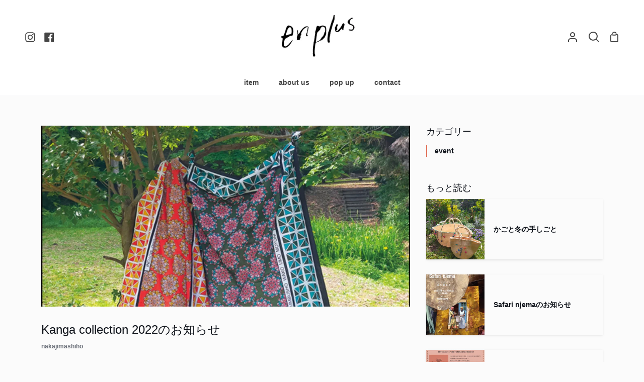

--- FILE ---
content_type: text/html; charset=utf-8
request_url: https://enplus.jp/blogs/info/kanga-collection-2022
body_size: 27437
content:
<!doctype html>
<html class="no-js supports-no-cookies" lang="ja"><head>
  <meta charset="utf-8">
  <meta http-equiv="X-UA-Compatible" content="IE=edge">
  <meta name="viewport" content="width=device-width,initial-scale=1,viewport-fit=cover">
  <meta name="theme-color" content="#aaaaaa"><link rel="canonical" href="https://enplus.jp/blogs/info/kanga-collection-2022"><!-- ======================= Story Theme V3.0.0 ========================= -->

  <link rel="preconnect" href="https://cdn.shopify.com" crossorigin>
  <link rel="preconnect" href="https://fonts.shopify.com" crossorigin>
  <link rel="preconnect" href="https://monorail-edge.shopifysvc.com" crossorigin>


  <link rel="preload" href="//enplus.jp/cdn/shop/t/7/assets/lazysizes.js?v=111431644619468174291651720326" as="script">
  <link rel="preload" href="//enplus.jp/cdn/shop/t/7/assets/vendor.js?v=12692489938424331971651720329" as="script">
  <link rel="preload" href="//enplus.jp/cdn/shop/t/7/assets/theme.js?v=17481617702889114831651720329" as="script">
  <link rel="preload" href="//enplus.jp/cdn/shop/t/7/assets/theme.css?v=142747949249979634431651720328" as="style">
  <link rel="preload" href="//enplus.jp/cdn/shop/t/7/assets/add.css?v=91583276204027261471686642321" as="style">

  
    <link rel="shortcut icon" href="//enplus.jp/cdn/shop/files/fav_32x32.png?v=1614323553" type="image/png">


  <!-- Title and description ================================================ -->
  
  <title>
    

    Kanga collection 2022のお知らせ
&ndash; en plus(オンプリュ)

  </title><meta name="description" content="enplus×萩原朋子　Kanga collection 2022 アトリエ キカ＋カフェ・グラス 2022 6.24（金）~7.3（日）会期中無休 12：30〜17:30 〒248-0002鎌倉市　二階堂９１ 鎌倉駅東口より京急バス（４番のりば）鎌２０大塔宮　終点下車すぐ   今年もカンガの季節が やってきました！tomoさんと私は多摩美の先輩、後輩という出会いです。私は学生の頃から、いろんな人に助けられているなと感じていますが、tomoさんのように、困ったことがあったら、まず相談できる長年のスーパーマンは他にはいません。どんな問題でもとりあえず聞いてくれて解決策も考えてくれる。私はなんでもはできないけれど、tomoさんが助けてく">
  

<meta property="og:site_name" content="en plus(オンプリュ)">
<meta property="og:url" content="https://enplus.jp/blogs/info/kanga-collection-2022">
<meta property="og:title" content="Kanga collection 2022のお知らせ">
<meta property="og:type" content="article">
<meta property="og:description" content="enplus×萩原朋子　Kanga collection 2022 アトリエ キカ＋カフェ・グラス 2022 6.24（金）~7.3（日）会期中無休 12：30〜17:30 〒248-0002鎌倉市　二階堂９１ 鎌倉駅東口より京急バス（４番のりば）鎌２０大塔宮　終点下車すぐ   今年もカンガの季節が やってきました！tomoさんと私は多摩美の先輩、後輩という出会いです。私は学生の頃から、いろんな人に助けられているなと感じていますが、tomoさんのように、困ったことがあったら、まず相談できる長年のスーパーマンは他にはいません。どんな問題でもとりあえず聞いてくれて解決策も考えてくれる。私はなんでもはできないけれど、tomoさんが助けてく"><meta property="og:image" content="http://enplus.jp/cdn/shop/articles/Screenshot_2022-06-12-17-43-37-59_94c3c0214f41e8559bec03caf75c21c7.jpg?v=1655028944">
  <meta property="og:image:secure_url" content="https://enplus.jp/cdn/shop/articles/Screenshot_2022-06-12-17-43-37-59_94c3c0214f41e8559bec03caf75c21c7.jpg?v=1655028944">
  <meta property="og:image:width" content="1080">
  <meta property="og:image:height" content="1589"><meta name="twitter:card" content="summary_large_image">
<meta name="twitter:title" content="Kanga collection 2022のお知らせ">
<meta name="twitter:description" content="enplus×萩原朋子　Kanga collection 2022 アトリエ キカ＋カフェ・グラス 2022 6.24（金）~7.3（日）会期中無休 12：30〜17:30 〒248-0002鎌倉市　二階堂９１ 鎌倉駅東口より京急バス（４番のりば）鎌２０大塔宮　終点下車すぐ   今年もカンガの季節が やってきました！tomoさんと私は多摩美の先輩、後輩という出会いです。私は学生の頃から、いろんな人に助けられているなと感じていますが、tomoさんのように、困ったことがあったら、まず相談できる長年のスーパーマンは他にはいません。どんな問題でもとりあえず聞いてくれて解決策も考えてくれる。私はなんでもはできないけれど、tomoさんが助けてく">


  <!-- CSS ================================================================== -->

  <link href="//enplus.jp/cdn/shop/t/7/assets/font-settings.css?v=100344268027691275191759332513" rel="stylesheet" type="text/css" media="all" />

  

<style data-shopify>


:root {/*================ Font Variables ================*/

--FONT-WEIGHT-BODY: 400;

--FONT-WEIGHT-BODY-MID: 700;
--FONT-WEIGHT-BODY-BOLD: 700;

--FONT-STACK-BODY: "system_ui", -apple-system, 'Segoe UI', Roboto, 'Helvetica Neue', 'Noto Sans', 'Liberation Sans', Arial, sans-serif, 'Apple Color Emoji', 'Segoe UI Emoji', 'Segoe UI Symbol', 'Noto Color Emoji';
--FONT-STYLE-BODY: normal;
--FONT-ADJUST-BODY: 0.9;


--FONT-WEIGHT-HEADING: 400;
--FONT-WEIGHT-HEADING-BOLD: 700;

--FONT-STACK-HEADING: "system_ui", -apple-system, 'Segoe UI', Roboto, 'Helvetica Neue', 'Noto Sans', 'Liberation Sans', Arial, sans-serif, 'Apple Color Emoji', 'Segoe UI Emoji', 'Segoe UI Symbol', 'Noto Color Emoji';
--FONT-STYLE-HEADING: normal;
--FONT-ADJUST-heading: 0.95;

--FONT-STACK-NAV: "system_ui", -apple-system, 'Segoe UI', Roboto, 'Helvetica Neue', 'Noto Sans', 'Liberation Sans', Arial, sans-serif, 'Apple Color Emoji', 'Segoe UI Emoji', 'Segoe UI Symbol', 'Noto Color Emoji';
--FONT-STYLE-NAV: normal;
--FONT-ADJUST-NAV: 1.0;

--FONT-WEIGHT-NAV: 400;
--FONT-WEIGHT-NAV-BOLD: 700;

--FONT-WEIGHT-ACCENT: 400;
--FONT-WEIGHT-ACCENT-BOLD: 700;

--FONT-STACK-ACCENT: "system_ui", -apple-system, 'Segoe UI', Roboto, 'Helvetica Neue', 'Noto Sans', 'Liberation Sans', Arial, sans-serif, 'Apple Color Emoji', 'Segoe UI Emoji', 'Segoe UI Symbol', 'Noto Color Emoji';
--FONT-STYLE-ACCENT: normal;
--FONT-ADJUST-ACCENT: 1.0;


/*================ Color Variables ================*/
/* ===  Backgrounds ===*/
--COLOR-BG: #eeeeee;
--COLOR-BG-ACCENT: #fbfbfb;

/* === Text colors ===*/
--COLOR-TEXT-DARK: #10141b;
--COLOR-TEXT: #323945;
--COLOR-TEXT-LIGHT: #6a6f78;

/* === Shades of grey ===*/
--COLOR-A5:  rgba(50, 57, 69, 0.05);
--COLOR-A10: rgba(50, 57, 69, 0.1);
--COLOR-A20: rgba(50, 57, 69, 0.2);
--COLOR-A30: rgba(50, 57, 69, 0.3);
--COLOR-A40: rgba(50, 57, 69, 0.4);
--COLOR-A50: rgba(50, 57, 69, 0.5);
--COLOR-A60: rgba(50, 57, 69, 0.6);
--COLOR-A70: rgba(50, 57, 69, 0.7);
--COLOR-A80: rgba(50, 57, 69, 0.8);
--COLOR-A90: rgba(50, 57, 69, 0.9);
--COLOR-A95: rgba(50, 57, 69, 0.95);

/* === Product badges ===*/
--COLOR-BADGE: #e2745c;
--COLOR-BADGE-TEXT: #ffffff;

/* === Rounding ===*/

  --RADIUS-BTN: 3px;



  --RADIUS: 0px;
  --RADIUS-SM: 0px;


/* === Border colors ===*/
--COLOR-BORDER: #eeeff1;
--COLOR-BORDER-LIGHT: #f4f4f6;/* === Accent-cool ===*/
--COLOR-SECONDARY: #aaaaaa;
--COLOR-SECONDARY-HOVER: #977171;
--COLOR-SECONDARY-FADE: rgba(170, 170, 170, 0.05);
--COLOR-SECONDARY-SHADOW: rgba(93, 93, 93, 0.1);
--COLOR-SECONDARY-FADE-HOVER: rgba(170, 170, 170, 0.1);--COLOR-SECONDARY-OPPOSITE: #ffffff;

/* === Accent-warm ===*/
--COLOR-PRIMARY: #e2745c;
--COLOR-PRIMARY-HOVER: #df3713;
--COLOR-PRIMARY-FADE: rgba(226, 116, 92, 0.05);
--COLOR-PRIMARY-FADE-HOVER: rgba(226, 116, 92, 0.1);
--COLOR-PRIMARY-SHADOW: rgba(140, 46, 25, 0.1);--COLOR-PRIMARY-OPPOSITE: #ffffff;




/* ================ Inverted Color Variables ================ */

--INVERSE-BG: #e2745c;
--INVERSE-BG-ACCENT: #1F2529;

/* === Text colors ===*/
--INVERSE-TEXT-DARK: #ffffff;
--INVERSE-TEXT: #FFFFFF;
--INVERSE-TEXT-LIGHT: #f6d5ce;

/* === Bright color ===*/
--INVERSE-PRIMARY: #ff8484;
--INVERSE-PRIMARY-HOVER: #ff3737;
--INVERSE-PRIMARY-FADE: rgba(255, 132, 132, 0.05);
--INVERSE-PRIMARY-FADE-HOVER: rgba(255, 132, 132, 0.1);
--INVERSE-PRIMARY-SHADOW: rgba(234, 0, 0, 0.1);--INVERSE-PRIMARY-OPPOSITE: #000000;


/* === Second Color ===*/
--INVERSE-SECONDARY: #c1d2f1;
--INVERSE-SECONDARY-HOVER: #77a1ef;
--INVERSE-SECONDARY-FADE: rgba(193, 210, 241, 0.05);
--INVERSE-SECONDARY-FADE-HOVER: rgba(193, 210, 241, 0.1);
--INVERSE-SECONDARY-SHADOW: rgba(68, 119, 213, 0.1);--INVERSE-SECONDARY-OPPOSITE: #000000;

/* === Shades of grey ===*/
--INVERSE-A5:  rgba(255, 255, 255, 0.05);
--INVERSE-A10: rgba(255, 255, 255, 0.1);
--INVERSE-A20: rgba(255, 255, 255, 0.2);
--INVERSE-A35: rgba(255, 255, 255, 0.3);
--INVERSE-A80: rgba(255, 255, 255, 0.8);
--INVERSE-A90: rgba(255, 255, 255, 0.9);
--INVERSE-A95: rgba(255, 255, 255, 0.95);

/* === Border colors ===*/
--INVERSE-BORDER: #000000;
--INVERSE-BORDER-LIGHT: #000000;

/* ================ End Inverted Color Variables ================ */


/* === Footer Bar ===*/
--COLOR-FOOTER-BG: #fbfbfb;
--COLOR-FOOTER-TEXT: #3a4b55;
--COLOR-FOOTER-TEXT-HOVER: #16242d;
--COLOR-FOOTER-A8:  rgba(50, 57, 69, 0.08);
--COLOR-FOOTER-A15: rgba(50, 57, 69, 0.15);

/* === Nav and dropdown link background ===*/
--COLOR-NAV: #ffffff;
--COLOR-NAV-a50:  rgba(50, 57, 69, 0.5);

--COLOR-NAV-BORDER: #f7f8fa;

--COLOR-NAV-BORDER-HAIRLINE: #f7f7f7;

--COLOR-NAV-TEXT: #454545;
--COLOR-NAV-TEXT-DARK: #262626;
--COLOR-NAV-TEXT-BRIGHT: #646464;
--COLOR-NAV-TEXT-TRANSPARENT: #ffffff;

--COLOR-NAV-TOOLBAR-BG: #f7f7f7;
--COLOR-NAV-TOOLBAR-TEXT: #323945;

/* ================ Special ================ */
--COLOR-SUCCESS: #51c88e;
--COLOR-SUCCESS-FADE: rgba(81, 200, 142, 0.05);
--COLOR-ERROR: #ff8484;
--COLOR-ERROR-FADE: rgba(255, 132, 132, 0.05);
--COLOR-WARN: #ffc896;
--COLOR-WARN-FADE: rgba(255, 200, 150, 0.05);

/* ================ Photo correction ================ */
--PHOTO-CORRECTION: 100%;

/* ================ 3D Models ================ */
--progress-bar-color: #323945;




}

</style>

  <link href="//enplus.jp/cdn/shop/t/7/assets/theme.css?v=142747949249979634431651720328" rel="stylesheet" type="text/css" media="all" />
  <link href="//enplus.jp/cdn/shop/t/7/assets/add.css?v=91583276204027261471686642321" rel="stylesheet" type="text/css" media="all" />
  <script>
    document.documentElement.className = document.documentElement.className.replace('no-js', 'js');
    let root = '/';
    if (root[root.length - 1] !== '/') {
      root = `${root}/`;
    }
    window.theme = {
      routes: {
        root_url: root,
        cart: '/cart',
        cart_add_url: '/cart/add',
        product_recommendations_url: '/recommendations/products',
        search_url: '/search',
        account_addresses_url: '/account/addresses'
      },
      assets: {
        photoswipe: '//enplus.jp/cdn/shop/t/7/assets/photoswipe.js?v=29365444203438451061651720327',
        smoothscroll: '//enplus.jp/cdn/shop/t/7/assets/smoothscroll.js?v=37906625415260927261651720327',
        swatches: '//enplus.jp/cdn/shop/t/7/assets/swatches.json?v=102469903376579506771651720328',
        base: "//enplus.jp/cdn/shop/t/7/assets/",
      },
      strings: {
        addToCart: "カートに入れる",
        soldOut: "在庫なし",
        unavailable: "使用不可",
        preOrder: "プレオーダー",
        unitPrice: "Unit price",
        unitPriceSeparator: "につき",
        swatchesKey: "カラー",     
        estimateShipping: "Estimate shipping",
        noShippingAvailable: "",
        free: "Free",
        from: "",
        sale: "SALE",
        subscription: "Subscription",
        stockout: "在庫なし",
        products: "",
        pages: "Pages",
        collections: "Collections",
        resultsFor: "Results for",
        noResultsFor: "No results for",
        articles: "Articles"
      },
      shop: {
        assets: "//enplus.jp/cdn/shop/t/7/assets/"
      },
      settings: {
        badge_sale_type: "percentage",
        search_products: true,
        search_collections: true,
        search_pages: true,
        search_articles: true
      },
      info: {
        name: 'story'
      },
      version: '3.0.0',
      animations:  true,
      moneyFormat: "¥{{amount_no_decimals}}"
    };
    // When image loads, clear the background placeholder
    document.addEventListener('lazyloaded', (e) => {
      const holderTarget = e.target.closest('[data-wipe-background]');
      if (holderTarget) {
        holderTarget.style.backgroundImage = 'none';
      }
    });
  </script><!-- Theme Javascript ============================================================== -->
  <script src="//enplus.jp/cdn/shop/t/7/assets/lazysizes.js?v=111431644619468174291651720326" async="async"></script>
  <script src="//enplus.jp/cdn/shop/t/7/assets/vendor.js?v=12692489938424331971651720329" defer="defer"></script>
  <script src="//enplus.jp/cdn/shop/t/7/assets/theme.js?v=17481617702889114831651720329" defer="defer"></script>

  <script type="text/javascript">
    if (window.MSInputMethodContext && document.documentMode) {
      var scripts = document.getElementsByTagName('script')[0];
      var polyfill = document.createElement("script");
      polyfill.defer = true;
      polyfill.src = "//enplus.jp/cdn/shop/t/7/assets/ie11.js?v=144489047535103983231651720326";

      scripts.parentNode.insertBefore(polyfill, scripts);
    }
  </script>

  

  <!-- Shopify app scripts =========================================================== -->

  <script>window.performance && window.performance.mark && window.performance.mark('shopify.content_for_header.start');</script><meta name="google-site-verification" content="iqlloA4RQbpbjzU6KITwXIWTvsVUvSR5d_ULROy8FaY">
<meta name="facebook-domain-verification" content="vx1itd1zulr24t1yvlfecs3euud7ls">
<meta name="facebook-domain-verification" content="ipbf7bxfc0lcx944ztz2dk1eyb2uh3">
<meta id="shopify-digital-wallet" name="shopify-digital-wallet" content="/43189305511/digital_wallets/dialog">
<link rel="alternate" type="application/atom+xml" title="Feed" href="/blogs/info.atom" />
<script async="async" src="/checkouts/internal/preloads.js?locale=ja-JP"></script>
<script id="shopify-features" type="application/json">{"accessToken":"811adcd2de5a156cc9b454ea9b7efebf","betas":["rich-media-storefront-analytics"],"domain":"enplus.jp","predictiveSearch":false,"shopId":43189305511,"locale":"ja"}</script>
<script>var Shopify = Shopify || {};
Shopify.shop = "enplusstore.myshopify.com";
Shopify.locale = "ja";
Shopify.currency = {"active":"JPY","rate":"1.0"};
Shopify.country = "JP";
Shopify.theme = {"name":"Story2022","id":132615274716,"schema_name":"Story","schema_version":"3.0.0","theme_store_id":864,"role":"main"};
Shopify.theme.handle = "null";
Shopify.theme.style = {"id":null,"handle":null};
Shopify.cdnHost = "enplus.jp/cdn";
Shopify.routes = Shopify.routes || {};
Shopify.routes.root = "/";</script>
<script type="module">!function(o){(o.Shopify=o.Shopify||{}).modules=!0}(window);</script>
<script>!function(o){function n(){var o=[];function n(){o.push(Array.prototype.slice.apply(arguments))}return n.q=o,n}var t=o.Shopify=o.Shopify||{};t.loadFeatures=n(),t.autoloadFeatures=n()}(window);</script>
<script id="shop-js-analytics" type="application/json">{"pageType":"article"}</script>
<script defer="defer" async type="module" src="//enplus.jp/cdn/shopifycloud/shop-js/modules/v2/client.init-shop-cart-sync_0MstufBG.ja.esm.js"></script>
<script defer="defer" async type="module" src="//enplus.jp/cdn/shopifycloud/shop-js/modules/v2/chunk.common_jll-23Z1.esm.js"></script>
<script defer="defer" async type="module" src="//enplus.jp/cdn/shopifycloud/shop-js/modules/v2/chunk.modal_HXih6-AF.esm.js"></script>
<script type="module">
  await import("//enplus.jp/cdn/shopifycloud/shop-js/modules/v2/client.init-shop-cart-sync_0MstufBG.ja.esm.js");
await import("//enplus.jp/cdn/shopifycloud/shop-js/modules/v2/chunk.common_jll-23Z1.esm.js");
await import("//enplus.jp/cdn/shopifycloud/shop-js/modules/v2/chunk.modal_HXih6-AF.esm.js");

  window.Shopify.SignInWithShop?.initShopCartSync?.({"fedCMEnabled":true,"windoidEnabled":true});

</script>
<script>(function() {
  var isLoaded = false;
  function asyncLoad() {
    if (isLoaded) return;
    isLoaded = true;
    var urls = ["https:\/\/cdn.nfcube.com\/instafeed-3c46444cb24b00bbe67ad14f2ed9ffa6.js?shop=enplusstore.myshopify.com","https:\/\/cdn.robinpro.gallery\/js\/client.js?v=5ad0431\u0026shop=enplusstore.myshopify.com"];
    for (var i = 0; i < urls.length; i++) {
      var s = document.createElement('script');
      s.type = 'text/javascript';
      s.async = true;
      s.src = urls[i];
      var x = document.getElementsByTagName('script')[0];
      x.parentNode.insertBefore(s, x);
    }
  };
  if(window.attachEvent) {
    window.attachEvent('onload', asyncLoad);
  } else {
    window.addEventListener('load', asyncLoad, false);
  }
})();</script>
<script id="__st">var __st={"a":43189305511,"offset":32400,"reqid":"28ead15e-0b1f-4184-baba-d5ea5a6a9017-1769433792","pageurl":"enplus.jp\/blogs\/info\/kanga-collection-2022","s":"articles-587610390748","u":"f20297695d01","p":"article","rtyp":"article","rid":587610390748};</script>
<script>window.ShopifyPaypalV4VisibilityTracking = true;</script>
<script id="captcha-bootstrap">!function(){'use strict';const t='contact',e='account',n='new_comment',o=[[t,t],['blogs',n],['comments',n],[t,'customer']],c=[[e,'customer_login'],[e,'guest_login'],[e,'recover_customer_password'],[e,'create_customer']],r=t=>t.map((([t,e])=>`form[action*='/${t}']:not([data-nocaptcha='true']) input[name='form_type'][value='${e}']`)).join(','),a=t=>()=>t?[...document.querySelectorAll(t)].map((t=>t.form)):[];function s(){const t=[...o],e=r(t);return a(e)}const i='password',u='form_key',d=['recaptcha-v3-token','g-recaptcha-response','h-captcha-response',i],f=()=>{try{return window.sessionStorage}catch{return}},m='__shopify_v',_=t=>t.elements[u];function p(t,e,n=!1){try{const o=window.sessionStorage,c=JSON.parse(o.getItem(e)),{data:r}=function(t){const{data:e,action:n}=t;return t[m]||n?{data:e,action:n}:{data:t,action:n}}(c);for(const[e,n]of Object.entries(r))t.elements[e]&&(t.elements[e].value=n);n&&o.removeItem(e)}catch(o){console.error('form repopulation failed',{error:o})}}const l='form_type',E='cptcha';function T(t){t.dataset[E]=!0}const w=window,h=w.document,L='Shopify',v='ce_forms',y='captcha';let A=!1;((t,e)=>{const n=(g='f06e6c50-85a8-45c8-87d0-21a2b65856fe',I='https://cdn.shopify.com/shopifycloud/storefront-forms-hcaptcha/ce_storefront_forms_captcha_hcaptcha.v1.5.2.iife.js',D={infoText:'hCaptchaによる保護',privacyText:'プライバシー',termsText:'利用規約'},(t,e,n)=>{const o=w[L][v],c=o.bindForm;if(c)return c(t,g,e,D).then(n);var r;o.q.push([[t,g,e,D],n]),r=I,A||(h.body.append(Object.assign(h.createElement('script'),{id:'captcha-provider',async:!0,src:r})),A=!0)});var g,I,D;w[L]=w[L]||{},w[L][v]=w[L][v]||{},w[L][v].q=[],w[L][y]=w[L][y]||{},w[L][y].protect=function(t,e){n(t,void 0,e),T(t)},Object.freeze(w[L][y]),function(t,e,n,w,h,L){const[v,y,A,g]=function(t,e,n){const i=e?o:[],u=t?c:[],d=[...i,...u],f=r(d),m=r(i),_=r(d.filter((([t,e])=>n.includes(e))));return[a(f),a(m),a(_),s()]}(w,h,L),I=t=>{const e=t.target;return e instanceof HTMLFormElement?e:e&&e.form},D=t=>v().includes(t);t.addEventListener('submit',(t=>{const e=I(t);if(!e)return;const n=D(e)&&!e.dataset.hcaptchaBound&&!e.dataset.recaptchaBound,o=_(e),c=g().includes(e)&&(!o||!o.value);(n||c)&&t.preventDefault(),c&&!n&&(function(t){try{if(!f())return;!function(t){const e=f();if(!e)return;const n=_(t);if(!n)return;const o=n.value;o&&e.removeItem(o)}(t);const e=Array.from(Array(32),(()=>Math.random().toString(36)[2])).join('');!function(t,e){_(t)||t.append(Object.assign(document.createElement('input'),{type:'hidden',name:u})),t.elements[u].value=e}(t,e),function(t,e){const n=f();if(!n)return;const o=[...t.querySelectorAll(`input[type='${i}']`)].map((({name:t})=>t)),c=[...d,...o],r={};for(const[a,s]of new FormData(t).entries())c.includes(a)||(r[a]=s);n.setItem(e,JSON.stringify({[m]:1,action:t.action,data:r}))}(t,e)}catch(e){console.error('failed to persist form',e)}}(e),e.submit())}));const S=(t,e)=>{t&&!t.dataset[E]&&(n(t,e.some((e=>e===t))),T(t))};for(const o of['focusin','change'])t.addEventListener(o,(t=>{const e=I(t);D(e)&&S(e,y())}));const B=e.get('form_key'),M=e.get(l),P=B&&M;t.addEventListener('DOMContentLoaded',(()=>{const t=y();if(P)for(const e of t)e.elements[l].value===M&&p(e,B);[...new Set([...A(),...v().filter((t=>'true'===t.dataset.shopifyCaptcha))])].forEach((e=>S(e,t)))}))}(h,new URLSearchParams(w.location.search),n,t,e,['guest_login'])})(!0,!0)}();</script>
<script integrity="sha256-4kQ18oKyAcykRKYeNunJcIwy7WH5gtpwJnB7kiuLZ1E=" data-source-attribution="shopify.loadfeatures" defer="defer" src="//enplus.jp/cdn/shopifycloud/storefront/assets/storefront/load_feature-a0a9edcb.js" crossorigin="anonymous"></script>
<script data-source-attribution="shopify.dynamic_checkout.dynamic.init">var Shopify=Shopify||{};Shopify.PaymentButton=Shopify.PaymentButton||{isStorefrontPortableWallets:!0,init:function(){window.Shopify.PaymentButton.init=function(){};var t=document.createElement("script");t.src="https://enplus.jp/cdn/shopifycloud/portable-wallets/latest/portable-wallets.ja.js",t.type="module",document.head.appendChild(t)}};
</script>
<script data-source-attribution="shopify.dynamic_checkout.buyer_consent">
  function portableWalletsHideBuyerConsent(e){var t=document.getElementById("shopify-buyer-consent"),n=document.getElementById("shopify-subscription-policy-button");t&&n&&(t.classList.add("hidden"),t.setAttribute("aria-hidden","true"),n.removeEventListener("click",e))}function portableWalletsShowBuyerConsent(e){var t=document.getElementById("shopify-buyer-consent"),n=document.getElementById("shopify-subscription-policy-button");t&&n&&(t.classList.remove("hidden"),t.removeAttribute("aria-hidden"),n.addEventListener("click",e))}window.Shopify?.PaymentButton&&(window.Shopify.PaymentButton.hideBuyerConsent=portableWalletsHideBuyerConsent,window.Shopify.PaymentButton.showBuyerConsent=portableWalletsShowBuyerConsent);
</script>
<script data-source-attribution="shopify.dynamic_checkout.cart.bootstrap">document.addEventListener("DOMContentLoaded",(function(){function t(){return document.querySelector("shopify-accelerated-checkout-cart, shopify-accelerated-checkout")}if(t())Shopify.PaymentButton.init();else{new MutationObserver((function(e,n){t()&&(Shopify.PaymentButton.init(),n.disconnect())})).observe(document.body,{childList:!0,subtree:!0})}}));
</script>

<script>window.performance && window.performance.mark && window.performance.mark('shopify.content_for_header.end');</script>


<script>
  document.addEventListener("DOMContentLoaded", function(event) {
    const style = document.getElementById('wsg-custom-style');
    if (typeof window.isWsgCustomer != "undefined" && isWsgCustomer) {
      style.innerHTML = `
        ${style.innerHTML}
        /* A friend of hideWsg - this will _show_ only for wsg customers. Add class to an element to use */
        .showWsg {
          display: unset;
        }
        /* wholesale only CSS */
        .additional-checkout-buttons, .shopify-payment-button {
          display: none !important;
        }
        .wsg-proxy-container select {
          background-color: 
          ${
            document.querySelector('input').style.backgroundColor
            ? document.querySelector('input').style.backgroundColor
            : 'white'
          } !important;
        }
        `;
    }

    if (
      typeof window.embedButtonBg !== undefined
      && typeof window.embedButtonText !== undefined
      && window.embedButtonBg !== window.embedButtonText
    ) {
      style.innerHTML = `
        ${style.innerHTML}
        .wsg-button-fix {
          background: ${embedButtonBg} !important;
          border-color: ${embedButtonBg} !important;
          color: ${embedButtonText} !important;
        }
        `;
    }

    //=========================
    //         CUSTOM JS
    //==========================
    if (document.querySelector(".wsg-proxy-container")) {
      initNodeObserver(wsgCustomJs);
    }
  })

  function wsgCustomJs() {
    //update button classes
    const button = document.querySelectorAll(".wsg-button-fix");
    let buttonClass = "btn";
    buttonClass = buttonClass.split(" ");
    for (let i = 0; i < button.length; i++) {
      button[i].classList.add(...buttonClass);
    }
    //wsgCustomJs window placeholder
    //update secondary btn color on proxy cart
    if(document.getElementById("wsg-checkout-one")) {
      const checkoutButton = document.getElementById("wsg-checkout-one");
      let wsgBtnColor = window.getComputedStyle(checkoutButton).backgroundColor;
      let wsgBtnBackground = "none";
      let wsgBtnBorder = "thin solid " + wsgBtnColor;
      let wsgBtnPadding = window.getComputedStyle(checkoutButton).padding;
      let spofBtn = document.querySelectorAll(".spof-btn");
      for (let i = 0; i < spofBtn.length; i++) {
        spofBtn[i].style.background = wsgBtnBackground;
        spofBtn[i].style.color = wsgBtnColor;
        spofBtn[i].style.border = wsgBtnBorder;
        spofBtn[i].style.padding = wsgBtnPadding;
      }
    }

    //update Quick Order Form label
    if (embedSPOFLabel) {
      document.querySelectorAll(".spof-btn").forEach(function(spofBtn) {
        spofBtn.removeAttribute("data-translation-selector");
        spofBtn.innerHTML = embedSPOFLabel;
      });
    }
  }

  function initNodeObserver(onChangeNodeCallback) {
    // Select the node that will be observed for mutations
    const targetNode = document.querySelector(".wsg-proxy-container");

    // Options for the observer (which mutations to observe)
    const config = { attributes: true, childList: true, subtree: true };

    // Callback function to execute when mutations are observed
    const callback = function (mutationsList, observer) {
      for(const mutation of mutationsList) {
        if (mutation.type === 'childList') {
          onChangeNodeCallback();
          observer.disconnect();
        }
      }
    };

    // Create an observer instance linked to the callback function
    const observer = new MutationObserver(callback);
    // Start observing the target node for configured mutations
    observer.observe(targetNode, config);
  }
</script>

  

  <style id="wsg-custom-style">
    /* A friend of hideWsg - this will _show_ only for wsg customers. Add class to an element to use */
    .showWsg {
      display: none;
    }
    /* Signup/login */
    #wsg-signup select,
    #wsg-signup input,
    #wsg-signup textarea {
      height: 46px;
      border: thin solid #d1d1d1;
      padding: 6px 10px;
    }
    #wsg-signup textarea {
      min-height: 100px;
    }
    .wsg-login-input {
      height: 46px;
      border: thin solid #d1d1d1;
      padding: 6px 10px;
    }
    #wsg-signup select {
    }
  /*   Quick Order Form */
    .wsg-table td {
     border: none;
     min-width: 150px;
    }
    .wsg-table tr {
     border-bottom: thin solid #d1d1d1; 
      border-left: none;
    }
    .wsg-table input[type="number"] {
      border: thin solid #d1d1d1;
      padding: 5px 15px;
      min-height: 42px;
    }
    #wsg-spof-link a {
      text-decoration: inherit;
      color: inherit;
    }
    .wsg-proxy-container {
      margin-top: 0% !important;
    }
    .wsg-proxy-container a {
      text-decoration: inherit;
      color: inherit;
    }
    @media screen and (max-width:768px){
      .wsg-proxy-container .wsg-table input[type="number"] {
         max-width: 80%; 
      }
      .wsg-center img {
        width: 50px !important;
      }
      .wsg-variant-price-area {
        min-width: 70px !important;
      }
    }
    /* Submit button */
    #wsg-cart-update{
      padding: 8px 10px;
      min-height: 45px;
      max-width: 100% !important;
    }
    .wsg-table {
      background: inherit !important;
    }
    .wsg-spof-container-main {
      background: inherit !important;
    }
    /* General fixes */
    .wsg-hide-prices {
      opacity: 0;
    }
    .wsg-ws-only .button {
      margin: 0;
    }
  </style>
<meta name="google-site-verification" content="Iuc4Q_eYWUpZ67_aUJ2IFJDMt5GJef_Ed_T9p0--b34" />
<!-- BEGIN app block: shopify://apps/wholesale-gorilla/blocks/wsg-header/c48d0487-dff9-41a4-94c8-ec6173fe8b8d -->

   
  















  <!-- check for wsg customer - this now downcases to compare so we are no longer concerned about case matching in tags -->


      
      
      
      
      
      <!-- ajax data -->
      
        
          
        
      
      <script>
        console.log("Wsg-header release 5.22.24")
        // here we need to check if we on a previw theme and set the shop config from the metafield
        
const wsgShopConfigMetafields = {
            
          
            
          
            
          
            
              shopConfig : {"btnClasses":"btn","hideDomElements":[".hideWsg","#rc_container"],"wsgPriceSelectors":{"productPrice":[".product__price"],"collectionPrices":[".price_wrapper",".h4--accent"]},"autoInstall":true,"wsgAjax":true,"wsgMultiAjax":false,"wsgAjaxSettings":{"price":".cartItemPrice","linePrice":"","subtotal":".cartButtonSubtotal","checkoutBtn":".checkout__button"},"buttonClasses":"","wsgSwatch":"","wsgAccountPageSelector":".account-header h1","wsgVolumeTable":".product__submit__add","excludedSections":[],"productSelectors":[".grid__item",".grid"],"wsgQVSelector":[],"fileList":[],"wsgVersion":6},
            
          
}
        let wsgShopConfig = {"btnClasses":"btn","hideDomElements":[".hideWsg","#rc_container"],"wsgPriceSelectors":{"productPrice":[".product__price"],"collectionPrices":[".price_wrapper",".h4--accent"]},"autoInstall":true,"wsgAjax":true,"wsgMultiAjax":false,"wsgAjaxSettings":{"price":".cartItemPrice","linePrice":"","subtotal":".cartButtonSubtotal","checkoutBtn":".checkout__button"},"buttonClasses":"","wsgSwatch":"","wsgAccountPageSelector":".account-header h1","wsgVolumeTable":".product__submit__add","excludedSections":[],"productSelectors":[".grid__item",".grid"],"wsgQVSelector":[],"fileList":[],"wsgVersion":6};
        if (window.Shopify.theme.role !== 'main') {
          const wsgShopConfigUnpublishedTheme = wsgShopConfigMetafields[`shopConfig${window.Shopify.theme.id}`];
          if (wsgShopConfigUnpublishedTheme) {
            wsgShopConfig = wsgShopConfigUnpublishedTheme;
          }
        }
        // ==========================================
        //      Set global liquid variables
        // ==========================================
        // general variables 1220
        var wsgVersion = 6.0;
        var wsgActive = true;
        // the permanent domain of the shop
        var shopPermanentDomain = 'enplusstore.myshopify.com';
        const wsgShopOrigin = 'https://enplus.jp';
        const wsgThemeTemplate = 'article';
        //customer
        var isWsgCustomer = 
          false
        ;
        var wsgCustomerTags = null
        var wsgCustomerId = null
        // execution variables
        var wsgRunCollection;
        var wsgCollectionObserver;
        var wsgRunProduct;
        var wsgRunAccount;
        var wsgRunCart;
        var wsgRunSinglePage;
        var wsgRunSignup;
        var wsgRunSignupV2;
        var runProxy;
        // wsgData
        var wsgData = {"hostedStore":{"branding":{"isShowLogo":true},"accountPage":{"title":"My Account"},"cartPage":{"description":"","title":"Your Cart"},"catalogPage":{"collections":[],"hideSoldOut":false,"imageAspectRatio":"adaptToImage","numberOfColumns":4,"productsPerPage":12},"spofPage":{"description":"","title":"Quick Order Form"},"colorSettings":{"background":"#FFFFFF","primaryColor":"#000000","secondaryColor":"#FFFFFF","textColor":"#000000"},"footer":{"privacyPolicy":false,"termsOfService":false},"bannerText":"You are logged in to your wholesale account"},"translations":{"custom":false,"enable":false,"language":"english","translateBasedOnMarket":true},"shop_preferences":{"cart":{"note":{"description":"","isRequired":false},"poNumber":{"isRequired":false,"isShow":false},"termsAndConditions":{"isEnable":false,"text":""}},"exclusionsAndLocksSettings":{},"transitions":{"showTransitions":false,"installedTransitions":false},"retailPrice":{"enable":true,"strikethrough":true,"lowerOpacity":true,"label":"(一般)"},"checkInventory":true,"showShipPartial":true,"exclusions":[],"autoBackorder":true,"taxRate":-1,"draftNotification":true,"hideExclusions":true,"minOrder":-1,"marketSetting":false,"customWholesaleDiscountLabel":"","taxLabel":"","includeTaxInPriceRule":false},"page_styles":{"btnClasses":"","proxyMargin":0,"shipMargin":50},"volume_discounts":{"quantity_discounts":{"enabled":false,"products":[],"collections":[]},"settings":{"product_price_table":{},"custom_messages":{"custom_banner":{"banner_default":true,"banner_input":"Spend {{$}}, receive {{%}} off of your order."},"custom_success":{"success_default":true,"success_input":"Congratulations!  You received {{%}} off of your order!"}}},"enabled":false,"discounts":[{"min":10000000000,"percent":0.99,"_id":"5f87c7eeef37f6005d1b8b1a","id":"8dw5l5FC7"}]},"shipping_rates":{"handlingFee":{"type":"flat","amount":-1,"percent":-1,"min":-1,"max":-1,"label":""},"itemReservationOnInternational":{"isEnabledCustomReservationTime":false,"isReserveInventory":false,"reserveInventoryDays":60},"internationalMsg":{"title":"Thank you for your order.","message":"Because you are outside of our home country we will calculate your shipping and send you an invoice shortly."},"localPickup":{"isEnabled":false,"minOrderPrice":0,"fee":-1,"instructions":"","locations":[],"pickupTime":""},"localDelivery":{"isEnabled":true,"minOrderPrice":0},"useShopifyDefault":false,"freeShippingMin":0,"fixedPercent":-1,"flatRate":-1,"redirectInternational":false,"ignoreAll":false,"ignoreCarrierRates":true,"deliveryTime":"","ignoreShopifyFreeRates":false,"autoApplyLowestRate":true,"isIncludeLocalDeliveryInLowestRate":true,"customShippingRateLabel":""},"single_page":{"collapseCollections":null,"excludeCollections":null,"menuAction":"exclude","message":"クイックオーダーフォーム<br>\n商品を選んで一番下の「Update Cart」を押してください。","linkInCart":true,"isShowInventoryInfo":true,"isShowSku":true,"isHideSPOFbtn":true,"spofButtonText":"Quick Order Form"},"net_orders":{"netRedirect":{"title":"Thank you for your order!","message":"ご注文ありがとうございました。<br><br>\n在庫状況と梱包を確認して、あらためて送料とお支払いについてメールでお知らせいたします。<br>\n納期・配送などにご希望がございましたらご連絡ください。<br><br>\n今後もよろしくお願いいたします。","autoEmail":false},"netTag":"wholesale","enabled":true,"autoPending":false,"defaultPaymentTermsTemplateId":"","netTags":[],"isEnabledCustomReservationTime":false,"isReserveInventory":false,"reserveInventoryDays":60},"customer":{"signup":{"autoInvite":true,"autoTags":["wholesale"],"message":"オンプリュをご利用いただきありがとうございます。<br>アカウント情報のご登録をお願いいたます。<br>\n<strong>欄は英語表記ですが、日本語でご記入いただけます。</strong><br>\n<br>※お名前は「名」「姓」の順でご記入ください。<br>\n※「Tax ID, ABN, or VAT Number」は入力不要です。<br>\n※ Notesにひとことお店の紹介をお願いします。","taxExempt":false},"loginMessage":"こちらは卸売専用のログイン画面です。","accountMessage":"ご利用ありがとうございます。\nお客様の卸売アカウントの情報はこちらでご確認ください。","redirectMessage":"Keep an eye on your email. As soon as we verify your account we will send you an email with a link to set up your password and start shopping.","accountPendingTitle":"Account Created!"},"quantity":{"cart":{},"collections":[],"migratedToCurrent":true,"products":[]},"activeTags":["wholesale"],"hideDrafts":[],"server_link":"https://www.wholesalegorilla.app/shop_assets/wsg-index.js","tier":"basic","updateShopAnalyticsJobId":31573,"isPauseShop":false,"installStatus":"complete"}
        var wsgTier = 'basic'
        // AJAX variables
        var wsgRunAjax;
        var wsgAjaxCart;
        // product variables
        var wsgCollectionsList = null
        var wsgProdData = null
        
          var wsgCurrentVariant = null;
        
        var wsgCheckRestrictedProd = false;
        // Market and tax variables
        var wsgShopCountryCode = "JP";
        var wsgShopCountry = "日本"
        var wsgCustomerTaxExempt = null
        var wsgPricesIncludeTax = true
        var wsgCustomerSelectedMarket = {
          country: "日本",
          iso_code: "JP"
        }
        var wsgPrimaryMarketCurrency = "JPY";
        // money formatting
        var wsgMoneyFormat = "¥{{amount_no_decimals}}";
        // config variables
        var wsgAjaxSettings = wsgShopConfig.wsgAjaxSettings;
        var wsgSwatch = wsgShopConfig.wsgSwatch;
        var wsgPriceSelectors = wsgShopConfig.wsgPriceSelectors;
        var wsgVolumeTable = wsgShopConfig.wsgVolumeTable;
        var wsgUseLegacyCollection = wsgShopConfig.wsgUseLegacyCollection;
        var wsgQVSelector = wsgShopConfig.wsgQVSelector;
        var hideDomElements = wsgShopConfig.hideDomElements;
        // button color settings
        var embedButtonBg = '#000000';
        var embedButtonText = '#000000';
        // Quick Order Form Label settings
        var embedSPOFLabel = wsgData?.single_page?.spofButtonText || 'Quick Order Form';

        // Load WSG script
        (function() {
          var loadWsg = function(url, callback) {
            var script = document.createElement("script");
            script.type = "text/javascript";
            // If the browser is Internet Explorer.
            if (script.readyState) {
              script.onreadystatechange = function() {
                if (script.readyState == "loaded" || script.readyState == "complete") {
                  script.onreadystatechange = null;
                  callback();
                }
              };
            // For any other browser.
            } else {
              script.onload = function() {
                callback();
              };
            } script.src = url;
            document.getElementsByTagName("head")[0].appendChild(script);
          };
          loadWsg(wsgData.server_link + "?v=6", function() {})
        })();
        // Run appropriate WSG process
        // === PRODUCT===
        
        // === ACCOUNT ===
        
        // === SPOF ===
        
        // === COLLECTION ===
        // Run collection on all templates/pages if we're running the 5+ script
        
          wsgRunCollection = true;
        
        // === AJAX CART ===
        
          if (wsgAjaxSettings && (wsgAjaxSettings.price || wsgAjaxSettings.linePrice || wsgAjaxSettings.subtotal || wsgAjaxSettings.checkoutBtn)) {
            wsgRunAjax = true;
          }
        
        // === CART ===
        
      </script>
      

      
      
        
        
          
          
            
              <!-- BEGIN app snippet: wsg-exclusions --><script>
  const currentPageUrl = "https://enplus.jp/blogs/info/kanga-collection-2022";

  const wsgExclusionConfig = {
    currentPageUrl: currentPageUrl,
    customerTags: wsgCustomerTags,
    productExclusionTags: wsgData.shop_preferences.exclusions,
    tagsOverrideExclusions: wsgData.shop_preferences.tagsOverrideExclusions || [],
    isWsgCustomer: isWsgCustomer,
    //areas we do not want exclusions to run. edge cases, for example hidden products within the 'head' tag.  Any time weird parts of site are disappearing
    excludedSections: wsgShopConfig.excludedSections,
    //used to be col-item, usually product grid item. If a collection isn't repricing OR exclusions leaves gaps.  if you set this for 1, you have to set for all.
    productSelectors: wsgShopConfig.productSelectors // '.grid__item', '.predictive-search__list-item'
  }

  var loadExclusions = function (url, callback) {
    var script = document.createElement("script");
    script.setAttribute("defer", "")
    script.type = "text/javascript";

    // If the browser is Internet Explorer.
    if (script.readyState) {
      script.onreadystatechange = function () {
        if (script.readyState == "loaded" || script.readyState == "complete") {
          script.onreadystatechange = null;
          callback();
        }
      };
      // For any other browser.
    } else {
      script.onload = function () {
        callback();
      };
    }

    script.src = url;
    document.getElementsByTagName("head")[0].appendChild(script);
  };

  loadExclusions(wsgData.server_link.split("wsg-index.js")[0] + "wsg-exclusions.js?v=6", function () {
  })

</script><!-- END app snippet -->
            
          
        

        
        
        
        
        
        
          
        <link href="//cdn.shopify.com/extensions/019a7869-8cc2-7d4d-b9fd-e8ffc9cd6a21/shopify-extension-23/assets/wsg-embed.css" rel="stylesheet" type="text/css" media="all" />
      
      
<link href="//cdn.shopify.com/extensions/019a7869-8cc2-7d4d-b9fd-e8ffc9cd6a21/shopify-extension-23/assets/wsg-embed.css" rel="stylesheet" type="text/css" media="all" />

<!-- END app block --><!-- BEGIN app block: shopify://apps/instafeed/blocks/head-block/c447db20-095d-4a10-9725-b5977662c9d5 --><link rel="preconnect" href="https://cdn.nfcube.com/">
<link rel="preconnect" href="https://scontent.cdninstagram.com/">


  <script>
    document.addEventListener('DOMContentLoaded', function () {
      let instafeedScript = document.createElement('script');

      
        instafeedScript.src = 'https://cdn.nfcube.com/instafeed-3c46444cb24b00bbe67ad14f2ed9ffa6.js';
      

      document.body.appendChild(instafeedScript);
    });
  </script>





<!-- END app block --><script src="https://cdn.shopify.com/extensions/019a7869-8cc2-7d4d-b9fd-e8ffc9cd6a21/shopify-extension-23/assets/wsg-dependencies.js" type="text/javascript" defer="defer"></script>
<link href="https://monorail-edge.shopifysvc.com" rel="dns-prefetch">
<script>(function(){if ("sendBeacon" in navigator && "performance" in window) {try {var session_token_from_headers = performance.getEntriesByType('navigation')[0].serverTiming.find(x => x.name == '_s').description;} catch {var session_token_from_headers = undefined;}var session_cookie_matches = document.cookie.match(/_shopify_s=([^;]*)/);var session_token_from_cookie = session_cookie_matches && session_cookie_matches.length === 2 ? session_cookie_matches[1] : "";var session_token = session_token_from_headers || session_token_from_cookie || "";function handle_abandonment_event(e) {var entries = performance.getEntries().filter(function(entry) {return /monorail-edge.shopifysvc.com/.test(entry.name);});if (!window.abandonment_tracked && entries.length === 0) {window.abandonment_tracked = true;var currentMs = Date.now();var navigation_start = performance.timing.navigationStart;var payload = {shop_id: 43189305511,url: window.location.href,navigation_start,duration: currentMs - navigation_start,session_token,page_type: "article"};window.navigator.sendBeacon("https://monorail-edge.shopifysvc.com/v1/produce", JSON.stringify({schema_id: "online_store_buyer_site_abandonment/1.1",payload: payload,metadata: {event_created_at_ms: currentMs,event_sent_at_ms: currentMs}}));}}window.addEventListener('pagehide', handle_abandonment_event);}}());</script>
<script id="web-pixels-manager-setup">(function e(e,d,r,n,o){if(void 0===o&&(o={}),!Boolean(null===(a=null===(i=window.Shopify)||void 0===i?void 0:i.analytics)||void 0===a?void 0:a.replayQueue)){var i,a;window.Shopify=window.Shopify||{};var t=window.Shopify;t.analytics=t.analytics||{};var s=t.analytics;s.replayQueue=[],s.publish=function(e,d,r){return s.replayQueue.push([e,d,r]),!0};try{self.performance.mark("wpm:start")}catch(e){}var l=function(){var e={modern:/Edge?\/(1{2}[4-9]|1[2-9]\d|[2-9]\d{2}|\d{4,})\.\d+(\.\d+|)|Firefox\/(1{2}[4-9]|1[2-9]\d|[2-9]\d{2}|\d{4,})\.\d+(\.\d+|)|Chrom(ium|e)\/(9{2}|\d{3,})\.\d+(\.\d+|)|(Maci|X1{2}).+ Version\/(15\.\d+|(1[6-9]|[2-9]\d|\d{3,})\.\d+)([,.]\d+|)( \(\w+\)|)( Mobile\/\w+|) Safari\/|Chrome.+OPR\/(9{2}|\d{3,})\.\d+\.\d+|(CPU[ +]OS|iPhone[ +]OS|CPU[ +]iPhone|CPU IPhone OS|CPU iPad OS)[ +]+(15[._]\d+|(1[6-9]|[2-9]\d|\d{3,})[._]\d+)([._]\d+|)|Android:?[ /-](13[3-9]|1[4-9]\d|[2-9]\d{2}|\d{4,})(\.\d+|)(\.\d+|)|Android.+Firefox\/(13[5-9]|1[4-9]\d|[2-9]\d{2}|\d{4,})\.\d+(\.\d+|)|Android.+Chrom(ium|e)\/(13[3-9]|1[4-9]\d|[2-9]\d{2}|\d{4,})\.\d+(\.\d+|)|SamsungBrowser\/([2-9]\d|\d{3,})\.\d+/,legacy:/Edge?\/(1[6-9]|[2-9]\d|\d{3,})\.\d+(\.\d+|)|Firefox\/(5[4-9]|[6-9]\d|\d{3,})\.\d+(\.\d+|)|Chrom(ium|e)\/(5[1-9]|[6-9]\d|\d{3,})\.\d+(\.\d+|)([\d.]+$|.*Safari\/(?![\d.]+ Edge\/[\d.]+$))|(Maci|X1{2}).+ Version\/(10\.\d+|(1[1-9]|[2-9]\d|\d{3,})\.\d+)([,.]\d+|)( \(\w+\)|)( Mobile\/\w+|) Safari\/|Chrome.+OPR\/(3[89]|[4-9]\d|\d{3,})\.\d+\.\d+|(CPU[ +]OS|iPhone[ +]OS|CPU[ +]iPhone|CPU IPhone OS|CPU iPad OS)[ +]+(10[._]\d+|(1[1-9]|[2-9]\d|\d{3,})[._]\d+)([._]\d+|)|Android:?[ /-](13[3-9]|1[4-9]\d|[2-9]\d{2}|\d{4,})(\.\d+|)(\.\d+|)|Mobile Safari.+OPR\/([89]\d|\d{3,})\.\d+\.\d+|Android.+Firefox\/(13[5-9]|1[4-9]\d|[2-9]\d{2}|\d{4,})\.\d+(\.\d+|)|Android.+Chrom(ium|e)\/(13[3-9]|1[4-9]\d|[2-9]\d{2}|\d{4,})\.\d+(\.\d+|)|Android.+(UC? ?Browser|UCWEB|U3)[ /]?(15\.([5-9]|\d{2,})|(1[6-9]|[2-9]\d|\d{3,})\.\d+)\.\d+|SamsungBrowser\/(5\.\d+|([6-9]|\d{2,})\.\d+)|Android.+MQ{2}Browser\/(14(\.(9|\d{2,})|)|(1[5-9]|[2-9]\d|\d{3,})(\.\d+|))(\.\d+|)|K[Aa][Ii]OS\/(3\.\d+|([4-9]|\d{2,})\.\d+)(\.\d+|)/},d=e.modern,r=e.legacy,n=navigator.userAgent;return n.match(d)?"modern":n.match(r)?"legacy":"unknown"}(),u="modern"===l?"modern":"legacy",c=(null!=n?n:{modern:"",legacy:""})[u],f=function(e){return[e.baseUrl,"/wpm","/b",e.hashVersion,"modern"===e.buildTarget?"m":"l",".js"].join("")}({baseUrl:d,hashVersion:r,buildTarget:u}),m=function(e){var d=e.version,r=e.bundleTarget,n=e.surface,o=e.pageUrl,i=e.monorailEndpoint;return{emit:function(e){var a=e.status,t=e.errorMsg,s=(new Date).getTime(),l=JSON.stringify({metadata:{event_sent_at_ms:s},events:[{schema_id:"web_pixels_manager_load/3.1",payload:{version:d,bundle_target:r,page_url:o,status:a,surface:n,error_msg:t},metadata:{event_created_at_ms:s}}]});if(!i)return console&&console.warn&&console.warn("[Web Pixels Manager] No Monorail endpoint provided, skipping logging."),!1;try{return self.navigator.sendBeacon.bind(self.navigator)(i,l)}catch(e){}var u=new XMLHttpRequest;try{return u.open("POST",i,!0),u.setRequestHeader("Content-Type","text/plain"),u.send(l),!0}catch(e){return console&&console.warn&&console.warn("[Web Pixels Manager] Got an unhandled error while logging to Monorail."),!1}}}}({version:r,bundleTarget:l,surface:e.surface,pageUrl:self.location.href,monorailEndpoint:e.monorailEndpoint});try{o.browserTarget=l,function(e){var d=e.src,r=e.async,n=void 0===r||r,o=e.onload,i=e.onerror,a=e.sri,t=e.scriptDataAttributes,s=void 0===t?{}:t,l=document.createElement("script"),u=document.querySelector("head"),c=document.querySelector("body");if(l.async=n,l.src=d,a&&(l.integrity=a,l.crossOrigin="anonymous"),s)for(var f in s)if(Object.prototype.hasOwnProperty.call(s,f))try{l.dataset[f]=s[f]}catch(e){}if(o&&l.addEventListener("load",o),i&&l.addEventListener("error",i),u)u.appendChild(l);else{if(!c)throw new Error("Did not find a head or body element to append the script");c.appendChild(l)}}({src:f,async:!0,onload:function(){if(!function(){var e,d;return Boolean(null===(d=null===(e=window.Shopify)||void 0===e?void 0:e.analytics)||void 0===d?void 0:d.initialized)}()){var d=window.webPixelsManager.init(e)||void 0;if(d){var r=window.Shopify.analytics;r.replayQueue.forEach((function(e){var r=e[0],n=e[1],o=e[2];d.publishCustomEvent(r,n,o)})),r.replayQueue=[],r.publish=d.publishCustomEvent,r.visitor=d.visitor,r.initialized=!0}}},onerror:function(){return m.emit({status:"failed",errorMsg:"".concat(f," has failed to load")})},sri:function(e){var d=/^sha384-[A-Za-z0-9+/=]+$/;return"string"==typeof e&&d.test(e)}(c)?c:"",scriptDataAttributes:o}),m.emit({status:"loading"})}catch(e){m.emit({status:"failed",errorMsg:(null==e?void 0:e.message)||"Unknown error"})}}})({shopId: 43189305511,storefrontBaseUrl: "https://enplus.jp",extensionsBaseUrl: "https://extensions.shopifycdn.com/cdn/shopifycloud/web-pixels-manager",monorailEndpoint: "https://monorail-edge.shopifysvc.com/unstable/produce_batch",surface: "storefront-renderer",enabledBetaFlags: ["2dca8a86"],webPixelsConfigList: [{"id":"454263004","configuration":"{\"config\":\"{\\\"pixel_id\\\":\\\"G-EBS8T2KBHJ\\\",\\\"target_country\\\":\\\"JP\\\",\\\"gtag_events\\\":[{\\\"type\\\":\\\"begin_checkout\\\",\\\"action_label\\\":\\\"G-EBS8T2KBHJ\\\"},{\\\"type\\\":\\\"search\\\",\\\"action_label\\\":\\\"G-EBS8T2KBHJ\\\"},{\\\"type\\\":\\\"view_item\\\",\\\"action_label\\\":[\\\"G-EBS8T2KBHJ\\\",\\\"MC-V95D3W4BB8\\\"]},{\\\"type\\\":\\\"purchase\\\",\\\"action_label\\\":[\\\"G-EBS8T2KBHJ\\\",\\\"MC-V95D3W4BB8\\\"]},{\\\"type\\\":\\\"page_view\\\",\\\"action_label\\\":[\\\"G-EBS8T2KBHJ\\\",\\\"MC-V95D3W4BB8\\\"]},{\\\"type\\\":\\\"add_payment_info\\\",\\\"action_label\\\":\\\"G-EBS8T2KBHJ\\\"},{\\\"type\\\":\\\"add_to_cart\\\",\\\"action_label\\\":\\\"G-EBS8T2KBHJ\\\"}],\\\"enable_monitoring_mode\\\":false}\"}","eventPayloadVersion":"v1","runtimeContext":"OPEN","scriptVersion":"b2a88bafab3e21179ed38636efcd8a93","type":"APP","apiClientId":1780363,"privacyPurposes":[],"dataSharingAdjustments":{"protectedCustomerApprovalScopes":["read_customer_address","read_customer_email","read_customer_name","read_customer_personal_data","read_customer_phone"]}},{"id":"205521116","configuration":"{\"pixel_id\":\"1746399335514791\",\"pixel_type\":\"facebook_pixel\",\"metaapp_system_user_token\":\"-\"}","eventPayloadVersion":"v1","runtimeContext":"OPEN","scriptVersion":"ca16bc87fe92b6042fbaa3acc2fbdaa6","type":"APP","apiClientId":2329312,"privacyPurposes":["ANALYTICS","MARKETING","SALE_OF_DATA"],"dataSharingAdjustments":{"protectedCustomerApprovalScopes":["read_customer_address","read_customer_email","read_customer_name","read_customer_personal_data","read_customer_phone"]}},{"id":"shopify-app-pixel","configuration":"{}","eventPayloadVersion":"v1","runtimeContext":"STRICT","scriptVersion":"0450","apiClientId":"shopify-pixel","type":"APP","privacyPurposes":["ANALYTICS","MARKETING"]},{"id":"shopify-custom-pixel","eventPayloadVersion":"v1","runtimeContext":"LAX","scriptVersion":"0450","apiClientId":"shopify-pixel","type":"CUSTOM","privacyPurposes":["ANALYTICS","MARKETING"]}],isMerchantRequest: false,initData: {"shop":{"name":"en plus(オンプリュ)","paymentSettings":{"currencyCode":"JPY"},"myshopifyDomain":"enplusstore.myshopify.com","countryCode":"JP","storefrontUrl":"https:\/\/enplus.jp"},"customer":null,"cart":null,"checkout":null,"productVariants":[],"purchasingCompany":null},},"https://enplus.jp/cdn","fcfee988w5aeb613cpc8e4bc33m6693e112",{"modern":"","legacy":""},{"shopId":"43189305511","storefrontBaseUrl":"https:\/\/enplus.jp","extensionBaseUrl":"https:\/\/extensions.shopifycdn.com\/cdn\/shopifycloud\/web-pixels-manager","surface":"storefront-renderer","enabledBetaFlags":"[\"2dca8a86\"]","isMerchantRequest":"false","hashVersion":"fcfee988w5aeb613cpc8e4bc33m6693e112","publish":"custom","events":"[[\"page_viewed\",{}]]"});</script><script>
  window.ShopifyAnalytics = window.ShopifyAnalytics || {};
  window.ShopifyAnalytics.meta = window.ShopifyAnalytics.meta || {};
  window.ShopifyAnalytics.meta.currency = 'JPY';
  var meta = {"page":{"pageType":"article","resourceType":"article","resourceId":587610390748,"requestId":"28ead15e-0b1f-4184-baba-d5ea5a6a9017-1769433792"}};
  for (var attr in meta) {
    window.ShopifyAnalytics.meta[attr] = meta[attr];
  }
</script>
<script class="analytics">
  (function () {
    var customDocumentWrite = function(content) {
      var jquery = null;

      if (window.jQuery) {
        jquery = window.jQuery;
      } else if (window.Checkout && window.Checkout.$) {
        jquery = window.Checkout.$;
      }

      if (jquery) {
        jquery('body').append(content);
      }
    };

    var hasLoggedConversion = function(token) {
      if (token) {
        return document.cookie.indexOf('loggedConversion=' + token) !== -1;
      }
      return false;
    }

    var setCookieIfConversion = function(token) {
      if (token) {
        var twoMonthsFromNow = new Date(Date.now());
        twoMonthsFromNow.setMonth(twoMonthsFromNow.getMonth() + 2);

        document.cookie = 'loggedConversion=' + token + '; expires=' + twoMonthsFromNow;
      }
    }

    var trekkie = window.ShopifyAnalytics.lib = window.trekkie = window.trekkie || [];
    if (trekkie.integrations) {
      return;
    }
    trekkie.methods = [
      'identify',
      'page',
      'ready',
      'track',
      'trackForm',
      'trackLink'
    ];
    trekkie.factory = function(method) {
      return function() {
        var args = Array.prototype.slice.call(arguments);
        args.unshift(method);
        trekkie.push(args);
        return trekkie;
      };
    };
    for (var i = 0; i < trekkie.methods.length; i++) {
      var key = trekkie.methods[i];
      trekkie[key] = trekkie.factory(key);
    }
    trekkie.load = function(config) {
      trekkie.config = config || {};
      trekkie.config.initialDocumentCookie = document.cookie;
      var first = document.getElementsByTagName('script')[0];
      var script = document.createElement('script');
      script.type = 'text/javascript';
      script.onerror = function(e) {
        var scriptFallback = document.createElement('script');
        scriptFallback.type = 'text/javascript';
        scriptFallback.onerror = function(error) {
                var Monorail = {
      produce: function produce(monorailDomain, schemaId, payload) {
        var currentMs = new Date().getTime();
        var event = {
          schema_id: schemaId,
          payload: payload,
          metadata: {
            event_created_at_ms: currentMs,
            event_sent_at_ms: currentMs
          }
        };
        return Monorail.sendRequest("https://" + monorailDomain + "/v1/produce", JSON.stringify(event));
      },
      sendRequest: function sendRequest(endpointUrl, payload) {
        // Try the sendBeacon API
        if (window && window.navigator && typeof window.navigator.sendBeacon === 'function' && typeof window.Blob === 'function' && !Monorail.isIos12()) {
          var blobData = new window.Blob([payload], {
            type: 'text/plain'
          });

          if (window.navigator.sendBeacon(endpointUrl, blobData)) {
            return true;
          } // sendBeacon was not successful

        } // XHR beacon

        var xhr = new XMLHttpRequest();

        try {
          xhr.open('POST', endpointUrl);
          xhr.setRequestHeader('Content-Type', 'text/plain');
          xhr.send(payload);
        } catch (e) {
          console.log(e);
        }

        return false;
      },
      isIos12: function isIos12() {
        return window.navigator.userAgent.lastIndexOf('iPhone; CPU iPhone OS 12_') !== -1 || window.navigator.userAgent.lastIndexOf('iPad; CPU OS 12_') !== -1;
      }
    };
    Monorail.produce('monorail-edge.shopifysvc.com',
      'trekkie_storefront_load_errors/1.1',
      {shop_id: 43189305511,
      theme_id: 132615274716,
      app_name: "storefront",
      context_url: window.location.href,
      source_url: "//enplus.jp/cdn/s/trekkie.storefront.8d95595f799fbf7e1d32231b9a28fd43b70c67d3.min.js"});

        };
        scriptFallback.async = true;
        scriptFallback.src = '//enplus.jp/cdn/s/trekkie.storefront.8d95595f799fbf7e1d32231b9a28fd43b70c67d3.min.js';
        first.parentNode.insertBefore(scriptFallback, first);
      };
      script.async = true;
      script.src = '//enplus.jp/cdn/s/trekkie.storefront.8d95595f799fbf7e1d32231b9a28fd43b70c67d3.min.js';
      first.parentNode.insertBefore(script, first);
    };
    trekkie.load(
      {"Trekkie":{"appName":"storefront","development":false,"defaultAttributes":{"shopId":43189305511,"isMerchantRequest":null,"themeId":132615274716,"themeCityHash":"15722217001279490594","contentLanguage":"ja","currency":"JPY","eventMetadataId":"138fbfa8-1643-46dc-a7f5-7a0c70697992"},"isServerSideCookieWritingEnabled":true,"monorailRegion":"shop_domain","enabledBetaFlags":["65f19447"]},"Session Attribution":{},"S2S":{"facebookCapiEnabled":true,"source":"trekkie-storefront-renderer","apiClientId":580111}}
    );

    var loaded = false;
    trekkie.ready(function() {
      if (loaded) return;
      loaded = true;

      window.ShopifyAnalytics.lib = window.trekkie;

      var originalDocumentWrite = document.write;
      document.write = customDocumentWrite;
      try { window.ShopifyAnalytics.merchantGoogleAnalytics.call(this); } catch(error) {};
      document.write = originalDocumentWrite;

      window.ShopifyAnalytics.lib.page(null,{"pageType":"article","resourceType":"article","resourceId":587610390748,"requestId":"28ead15e-0b1f-4184-baba-d5ea5a6a9017-1769433792","shopifyEmitted":true});

      var match = window.location.pathname.match(/checkouts\/(.+)\/(thank_you|post_purchase)/)
      var token = match? match[1]: undefined;
      if (!hasLoggedConversion(token)) {
        setCookieIfConversion(token);
        
      }
    });


        var eventsListenerScript = document.createElement('script');
        eventsListenerScript.async = true;
        eventsListenerScript.src = "//enplus.jp/cdn/shopifycloud/storefront/assets/shop_events_listener-3da45d37.js";
        document.getElementsByTagName('head')[0].appendChild(eventsListenerScript);

})();</script>
  <script>
  if (!window.ga || (window.ga && typeof window.ga !== 'function')) {
    window.ga = function ga() {
      (window.ga.q = window.ga.q || []).push(arguments);
      if (window.Shopify && window.Shopify.analytics && typeof window.Shopify.analytics.publish === 'function') {
        window.Shopify.analytics.publish("ga_stub_called", {}, {sendTo: "google_osp_migration"});
      }
      console.error("Shopify's Google Analytics stub called with:", Array.from(arguments), "\nSee https://help.shopify.com/manual/promoting-marketing/pixels/pixel-migration#google for more information.");
    };
    if (window.Shopify && window.Shopify.analytics && typeof window.Shopify.analytics.publish === 'function') {
      window.Shopify.analytics.publish("ga_stub_initialized", {}, {sendTo: "google_osp_migration"});
    }
  }
</script>
<script
  defer
  src="https://enplus.jp/cdn/shopifycloud/perf-kit/shopify-perf-kit-3.0.4.min.js"
  data-application="storefront-renderer"
  data-shop-id="43189305511"
  data-render-region="gcp-us-east1"
  data-page-type="article"
  data-theme-instance-id="132615274716"
  data-theme-name="Story"
  data-theme-version="3.0.0"
  data-monorail-region="shop_domain"
  data-resource-timing-sampling-rate="10"
  data-shs="true"
  data-shs-beacon="true"
  data-shs-export-with-fetch="true"
  data-shs-logs-sample-rate="1"
  data-shs-beacon-endpoint="https://enplus.jp/api/collect"
></script>
</head>

<body id="kanga-collection-2022のお知らせ" class="template-article decoration-none default--accent" data-animations="true">

  <a class="in-page-link visually-hidden skip-link" href="#MainContent">詳細</a>

  <div id="shopify-section-header" class="shopify-section"><style data-shopify>:root {
    --menu-height: calc(197px);
  }.header__logo__link::before { padding-bottom: 64.95891735137748%; }</style>













<div class="header__wrapper"
  data-header-wrapper
  data-header-transparent="false"
  data-header-sticky="sticky"
  data-header-style="logo_above"
  data-section-id="header"
  data-section-type="header">

  <header class="theme__header" role="banner" data-header-height>
    <div>
      <div class="header__mobile" data-header-mobile>
        
    
    
    <div class="header__mobile__left">
      <div class="header__mobile__button">
        <button class="header__mobile__hamburger"      
          data-drawer-toggle="hamburger"
          aria-label="Open menu" 
          aria-haspopup="true" 
          aria-expanded="false" 
          aria-controls="header-menu">
          
          <div class="hamburger__lines">
            <span></span>
            <span></span>
            <span></span>
          </div>
        </button>
      </div>
      
        <div class="header__mobile__button">
          <a href="/search" class="navlink" data-popdown-toggle="search-popdown" data-focus-element>
            <svg aria-hidden="true" focusable="false" role="presentation" class="icon icon-search" viewBox="0 0 21 21"><path d="M8.917 0a8.917 8.917 0 016.972 14.475l4.818 4.818a1 1 0 01-1.32 1.497l-.094-.083-4.818-4.818A8.917 8.917 0 118.917 0zm0 2a6.917 6.917 0 104.849 11.849l.018-.023.065-.06A6.917 6.917 0 008.917 2z"/></svg>
            <span class="visually-hidden">Search</span>
          </a>
        </div>


      
    </div>
    
<div class="header__logo header__logo--image">
    <a class="header__logo__link"
        href="/"
        style="width: 180px;">
      
<img data-src="//enplus.jp/cdn/shop/files/360_{width}x.jpg?v=1763097997"
              class="lazyload logo__img logo__img--color"
              data-widths="[110, 160, 220, 320, 480, 540, 720, 900]"
              data-sizes="auto"
              data-aspectratio="1.5394345238095237"
              alt="en plus(オンプリュ)">
      
      
      
        <noscript>
          <img class="logo__img" style="opacity: 1;" src="//enplus.jp/cdn/shop/files/360_360x.jpg?v=1763097997" alt=""/>
        </noscript>
      
    </a>
  </div>

    <div class="header__mobile__right">
      
        <div class="header__mobile__button">
          <a href="/account" class="navlink">
            <svg aria-hidden="true" focusable="false" role="presentation" class="icon icon-user" viewBox="0 0 18 20"><g fill="#000" fill-rule="nonzero"><path d="M18 19a1 1 0 01-2 0v-2a3 3 0 00-3-3H5a3 3 0 00-3 3v2a1 1 0 01-2 0v-2a5 5 0 015-5h8a5 5 0 015 5v2zM9 10A5 5 0 119 0a5 5 0 010 10zm0-2a3 3 0 100-6 3 3 0 000 6z"/></g></svg>
            <span class="visually-hidden">My Account</span>
          </a>
        </div>
      
      <div class="header__mobile__button">
        <a class="navlink navlink--cart is-not-relative" 
          href="/cart" 
          data-drawer-toggle="drawer-cart">
          <div class="cart__icon__content">
            
  <span class="header__cart__status" data-cart-count="0">
    0
  </span>

            <svg aria-hidden="true" focusable="false" role="presentation" class="icon icon-basket" viewBox="0 0 16 21"><g fill="none" fill-rule="evenodd"><path d="M8 0c1.81 0 3.45.97 4.336 2.51a1 1 0 11-1.733.997A2.998 2.998 0 008 2c-1.086 0-2.07.58-2.602 1.505a1 1 0 11-1.733-.999A4.998 4.998 0 018 0zm7.816 6.853A3 3 0 0116 7.888V18a3 3 0 01-3 3H3a3 3 0 01-3-3V8.166a3 3 0 013.98-2.835c1.128.39 2.297.585 3.507.585 1.453 0 2.946-.281 4.479-.844a3 3 0 013.85 1.781zm-1.877.69a1 1 0 00-1.284-.594c-1.747.642-3.472.967-5.168.967-1.432 0-2.821-.232-4.16-.695a1 1 0 00-1.32.828L2 8.166V18a1 1 0 00.883.993L3 19h10a1 1 0 00.993-.883L14 18V7.888a1 1 0 00-.027-.233l-.034-.112z" fill="#000" fill-rule="nonzero"/><circle class="filled-cart" cx="8" cy="13" r="2"/></g></svg>
            <span class="visually-hidden">ショッピングカート</span>
          </div>
        </a>
      </div>

    </div>

      </div>
      <div data-header-desktop class="header__desktop">
  <div class="theme__header__toolbar" data-takes-space-wrapper >
    
  </div>

            <div class="header__desktop__upper" data-takes-space-wrapper>
              <div data-child-takes-space class="header__desktop__bar__l">

  
    <a class="header__social" href="https://www.instagram.com/enplus_handicraft/" title="">
      <!-- /snippets/social.liquid -->


<svg aria-hidden="true" focusable="false" role="presentation" class="icon icon-instagram" viewBox="0 0 512 512"><path d="M256 49.5c67.3 0 75.2.3 101.8 1.5 24.6 1.1 37.9 5.2 46.8 8.7 11.8 4.6 20.2 10 29 18.8s14.3 17.2 18.8 29c3.4 8.9 7.6 22.2 8.7 46.8 1.2 26.6 1.5 34.5 1.5 101.8s-.3 75.2-1.5 101.8c-1.1 24.6-5.2 37.9-8.7 46.8-4.6 11.8-10 20.2-18.8 29s-17.2 14.3-29 18.8c-8.9 3.4-22.2 7.6-46.8 8.7-26.6 1.2-34.5 1.5-101.8 1.5s-75.2-.3-101.8-1.5c-24.6-1.1-37.9-5.2-46.8-8.7-11.8-4.6-20.2-10-29-18.8s-14.3-17.2-18.8-29c-3.4-8.9-7.6-22.2-8.7-46.8-1.2-26.6-1.5-34.5-1.5-101.8s.3-75.2 1.5-101.8c1.1-24.6 5.2-37.9 8.7-46.8 4.6-11.8 10-20.2 18.8-29s17.2-14.3 29-18.8c8.9-3.4 22.2-7.6 46.8-8.7 26.6-1.3 34.5-1.5 101.8-1.5m0-45.4c-68.4 0-77 .3-103.9 1.5C125.3 6.8 107 11.1 91 17.3c-16.6 6.4-30.6 15.1-44.6 29.1-14 14-22.6 28.1-29.1 44.6-6.2 16-10.5 34.3-11.7 61.2C4.4 179 4.1 187.6 4.1 256s.3 77 1.5 103.9c1.2 26.8 5.5 45.1 11.7 61.2 6.4 16.6 15.1 30.6 29.1 44.6 14 14 28.1 22.6 44.6 29.1 16 6.2 34.3 10.5 61.2 11.7 26.9 1.2 35.4 1.5 103.9 1.5s77-.3 103.9-1.5c26.8-1.2 45.1-5.5 61.2-11.7 16.6-6.4 30.6-15.1 44.6-29.1 14-14 22.6-28.1 29.1-44.6 6.2-16 10.5-34.3 11.7-61.2 1.2-26.9 1.5-35.4 1.5-103.9s-.3-77-1.5-103.9c-1.2-26.8-5.5-45.1-11.7-61.2-6.4-16.6-15.1-30.6-29.1-44.6-14-14-28.1-22.6-44.6-29.1-16-6.2-34.3-10.5-61.2-11.7-27-1.1-35.6-1.4-104-1.4z"/><path d="M256 126.6c-71.4 0-129.4 57.9-129.4 129.4s58 129.4 129.4 129.4 129.4-58 129.4-129.4-58-129.4-129.4-129.4zm0 213.4c-46.4 0-84-37.6-84-84s37.6-84 84-84 84 37.6 84 84-37.6 84-84 84z"/><circle cx="390.5" cy="121.5" r="30.2"/></svg>
      <span class="icon-fallback-text">Instagram</span>
    </a>
  


  


  


  
    <a class="header__social" href="https://www.facebook.com/Enpluskenya/" title="">
      <!-- /snippets/social.liquid -->


<svg aria-hidden="true" focusable="false" role="presentation" class="icon icon-facebook" viewBox="0 0 20 20"><path fill="#444" d="M18.05.811q.439 0 .744.305t.305.744v16.637q0 .439-.305.744t-.744.305h-4.732v-7.221h2.415l.342-2.854h-2.757v-1.83q0-.659.293-1t1.073-.342h1.488V3.762q-.976-.098-2.171-.098-1.634 0-2.635.964t-1 2.72V9.47H7.951v2.854h2.415v7.221H1.413q-.439 0-.744-.305t-.305-.744V1.859q0-.439.305-.744T1.413.81H18.05z"/></svg>
      <span class="icon-fallback-text">Facebook</span>
    </a>
  


  


  


  


  


  


  
</div>
              <div data-child-takes-space class="header__desktop__bar__c">
<div class="header__logo header__logo--image">
    <a class="header__logo__link"
        href="/"
        style="width: 180px;">
      
<img data-src="//enplus.jp/cdn/shop/files/360_{width}x.jpg?v=1763097997"
              class="lazyload logo__img logo__img--color"
              data-widths="[110, 160, 220, 320, 480, 540, 720, 900]"
              data-sizes="auto"
              data-aspectratio="1.5394345238095237"
              alt="en plus(オンプリュ)">
      
      
      
        <noscript>
          <img class="logo__img" style="opacity: 1;" src="//enplus.jp/cdn/shop/files/360_360x.jpg?v=1763097997" alt=""/>
        </noscript>
      
    </a>
  </div>
</div>
              <div data-child-takes-space class="header__desktop__bar__r">
  <div class="header__desktop__buttons header__desktop__buttons--icons">

    
      <div class="header__desktop__button">
        <a href="/account" class="navlink" title="My Account">
          <svg aria-hidden="true" focusable="false" role="presentation" class="icon icon-user" viewBox="0 0 18 20"><g fill="#000" fill-rule="nonzero"><path d="M18 19a1 1 0 01-2 0v-2a3 3 0 00-3-3H5a3 3 0 00-3 3v2a1 1 0 01-2 0v-2a5 5 0 015-5h8a5 5 0 015 5v2zM9 10A5 5 0 119 0a5 5 0 010 10zm0-2a3 3 0 100-6 3 3 0 000 6z"/></g></svg>
          <span class="visually-hidden">My Account</span>
        </a>
      </div>
    

    
      <div class="header__desktop__button">
        <a href="/search" class="navlink" data-popdown-toggle="search-popdown" data-focus-element title="Search">
          <svg aria-hidden="true" focusable="false" role="presentation" class="icon icon-search" viewBox="0 0 21 21"><path d="M8.917 0a8.917 8.917 0 016.972 14.475l4.818 4.818a1 1 0 01-1.32 1.497l-.094-.083-4.818-4.818A8.917 8.917 0 118.917 0zm0 2a6.917 6.917 0 104.849 11.849l.018-.023.065-.06A6.917 6.917 0 008.917 2z"/></svg>
          <span class="visually-hidden">Search</span>
        </a>
      </div>
    

    <div class="header__desktop__button">
      <a href="/cart" 
        class="navlink navlink--cart is-not-relative" 
        title="ショッピングカート" 
        data-drawer-toggle="drawer-cart">
        <div class="cart__icon__content">
          
  <span class="header__cart__status" data-cart-count="0">
    0
  </span>

          <svg aria-hidden="true" focusable="false" role="presentation" class="icon icon-basket" viewBox="0 0 16 21"><g fill="none" fill-rule="evenodd"><path d="M8 0c1.81 0 3.45.97 4.336 2.51a1 1 0 11-1.733.997A2.998 2.998 0 008 2c-1.086 0-2.07.58-2.602 1.505a1 1 0 11-1.733-.999A4.998 4.998 0 018 0zm7.816 6.853A3 3 0 0116 7.888V18a3 3 0 01-3 3H3a3 3 0 01-3-3V8.166a3 3 0 013.98-2.835c1.128.39 2.297.585 3.507.585 1.453 0 2.946-.281 4.479-.844a3 3 0 013.85 1.781zm-1.877.69a1 1 0 00-1.284-.594c-1.747.642-3.472.967-5.168.967-1.432 0-2.821-.232-4.16-.695a1 1 0 00-1.32.828L2 8.166V18a1 1 0 00.883.993L3 19h10a1 1 0 00.993-.883L14 18V7.888a1 1 0 00-.027-.233l-.034-.112z" fill="#000" fill-rule="nonzero"/><circle class="filled-cart" cx="8" cy="13" r="2"/></g></svg>
          <span class="visually-hidden">ショッピングカート</span>
        </div>
      </a>
    </div>

  </div>
</div>
            </div>
            <div class="header__desktop__lower" data-takes-space-wrapper>
              <div data-child-takes-space class="header__desktop__bar__c">
  <nav class="header__menu">
    <div class="header__menu__inner" data-text-items-wrapper>
      
        

<div class="menu__item  grandparent kids-5 "
   
    aria-haspopup="true" 
    aria-expanded="false"
    data-hover-disclosure-toggle="dropdown-5dc834d62eece74eddf94d0797818b5b"
    aria-controls="dropdown-5dc834d62eece74eddf94d0797818b5b"
  >
  <a href="/collections/all" data-top-link class="navlink navlink--toplevel">
    <span class="navtext">item</span>
  </a>
  
    <div class="header__dropdown"
      data-hover-disclosure
      id="dropdown-5dc834d62eece74eddf94d0797818b5b">
      <div class="header__dropdown__wrapper">
        <div class="header__dropdown__inner">
            <div class="header__grandparent__links">
              
                
                  <div class="dropdown__family">
                    <a href="/collections/goout" data-stagger-first class="navlink navlink--child is-not-relative ">
                      <span class="navtext">sisal basket</span>
                    </a>
                    
                      <a href="/collections/sisal-basket" data-stagger-second class="navlink navlink--grandchild is-not-relative ">
                        <span class="navtext">sisal basket</span>
                      </a>
                    
                      <a href="/collections/sisal-other" data-stagger-second class="navlink navlink--grandchild is-not-relative ">
                        <span class="navtext">mix material</span>
                      </a>
                    
                  </div>
                
                  <div class="dropdown__family">
                    <a href="/collections/interior" data-stagger-first class="navlink navlink--child is-not-relative ">
                      <span class="navtext">lifestyle</span>
                    </a>
                    
                      <a href="/collections/kenyabasket" data-stagger-second class="navlink navlink--grandchild is-not-relative ">
                        <span class="navtext">kenya basket</span>
                      </a>
                    
                      <a href="/collections/ugandabasket" data-stagger-second class="navlink navlink--grandchild is-not-relative ">
                        <span class="navtext">uganda basket</span>
                      </a>
                    
                      <a href="/collections/otherafrican" data-stagger-second class="navlink navlink--grandchild is-not-relative ">
                        <span class="navtext">other africanbasket</span>
                      </a>
                    
                  </div>
                
                  <div class="dropdown__family">
                    <a href="/collections/fabric" data-stagger-first class="navlink navlink--child is-not-relative ">
                      <span class="navtext">fabric</span>
                    </a>
                    
                      <a href="/collections/cloth" data-stagger-second class="navlink navlink--grandchild is-not-relative ">
                        <span class="navtext">large cloth</span>
                      </a>
                    
                      <a href="/collections/clothgoods" data-stagger-second class="navlink navlink--grandchild is-not-relative ">
                        <span class="navtext">cloth item</span>
                      </a>
                    
                  </div>
                
                  <div class="dropdown__family">
                    <a href="/collections/wood" data-stagger-first class="navlink navlink--child is-not-relative ">
                      <span class="navtext">wood</span>
                    </a>
                    
                  </div>
                
                  <div class="dropdown__family">
                    <a href="/collections/goods" data-stagger-first class="navlink navlink--child is-not-relative ">
                      <span class="navtext">zakka</span>
                    </a>
                    
                  </div>
                
              
            </div>
            
             </div>
      </div>
    </div>
  
</div>
      
        

<div class="menu__item  child"
  >
  <a href="/pages/aboutus" data-top-link class="navlink navlink--toplevel">
    <span class="navtext">about us</span>
  </a>
  
</div>
      
        

<div class="menu__item  child"
  >
  <a href="/pages/event" data-top-link class="navlink navlink--toplevel">
    <span class="navtext">pop up</span>
  </a>
  
</div>
      
        

<div class="menu__item  child"
  >
  <a href="/pages/contact" data-top-link class="navlink navlink--toplevel">
    <span class="navtext">contact</span>
  </a>
  
</div>
      
      <div class="hover__bar"></div>
      <div class="hover__bg"></div>
    </div>
  </nav>
</div>
            </div></div>
    </div>
  </header>
  
  <nav class="header__drawer"
    data-drawer="hamburger"
    aria-label="menu"
    id="header-menu">
    <div class="drawer__content">
      <div class="drawer__inner">
        <div class="drawer__menu" data-drawer-scrolls data-stagger-animation data-sliderule-pane="0">
          
            <div class="sliderule__wrapper"><button class="sliderow"
      data-animates
      data-sliderule-open="sliderule-65da8d901a9e50a64c355b09d63ee595">
      <span class="sliderow__title">
        item
        <span class="sliderule__chevron--right">
          <span class="visually-hidden">Show menu</span>
        </span>
      </span>
    </button>

    <div class="mobile__menu__dropdown sliderule__panel"
      data-sliderule
      id="sliderule-65da8d901a9e50a64c355b09d63ee595">

      <div class="sliderow sliderow__back" data-animates>
        <div class="sliderow__back__wrapper">
          <button class="sliderow__back__button"
            data-sliderule-close="sliderule-65da8d901a9e50a64c355b09d63ee595">
            <span class="sliderule__chevron--left">
              <span class="visually-hidden">Exit menu</span>
            </span>
          </button>
          <a class="sliderow__title" href="/collections/all">item</a>
        </div>
      </div>
      <div class="sliderow__links" data-links>
        
          
          
          <div class="sliderule__wrapper"><button class="sliderow"
      data-animates
      data-sliderule-open="sliderule-2cad5d744e184dcff4ce050652256396">
      <span class="sliderow__title">
        sisal basket
        <span class="sliderule__chevron--right">
          <span class="visually-hidden">Show menu</span>
        </span>
      </span>
    </button>

    <div class="mobile__menu__dropdown sliderule__panel"
      data-sliderule
      id="sliderule-2cad5d744e184dcff4ce050652256396">

      <div class="sliderow sliderow__back" data-animates>
        <div class="sliderow__back__wrapper">
          <button class="sliderow__back__button"
            data-sliderule-close="sliderule-2cad5d744e184dcff4ce050652256396">
            <span class="sliderule__chevron--left">
              <span class="visually-hidden">Exit menu</span>
            </span>
          </button>
          <a class="sliderow__title" href="/collections/goout">sisal basket</a>
        </div>
      </div>
      <div class="sliderow__links" data-links>
        
          
          
          <div class="sliderule__wrapper">
    <div class="sliderow" data-animates>
      <a class="sliderow__title" href="/collections/sisal-basket">sisal basket</a>
    </div></div>
        
          
          
          <div class="sliderule__wrapper">
    <div class="sliderow" data-animates>
      <a class="sliderow__title" href="/collections/sisal-other">mix material</a>
    </div></div>
        
<div class="sliderule-grid blocks-0">
            
          </div></div>
    </div></div>
        
          
          
          <div class="sliderule__wrapper"><button class="sliderow"
      data-animates
      data-sliderule-open="sliderule-f7c69bfdce7bfe91fb2e939ac2585b1d">
      <span class="sliderow__title">
        lifestyle
        <span class="sliderule__chevron--right">
          <span class="visually-hidden">Show menu</span>
        </span>
      </span>
    </button>

    <div class="mobile__menu__dropdown sliderule__panel"
      data-sliderule
      id="sliderule-f7c69bfdce7bfe91fb2e939ac2585b1d">

      <div class="sliderow sliderow__back" data-animates>
        <div class="sliderow__back__wrapper">
          <button class="sliderow__back__button"
            data-sliderule-close="sliderule-f7c69bfdce7bfe91fb2e939ac2585b1d">
            <span class="sliderule__chevron--left">
              <span class="visually-hidden">Exit menu</span>
            </span>
          </button>
          <a class="sliderow__title" href="/collections/interior">lifestyle</a>
        </div>
      </div>
      <div class="sliderow__links" data-links>
        
          
          
          <div class="sliderule__wrapper">
    <div class="sliderow" data-animates>
      <a class="sliderow__title" href="/collections/kenyabasket">kenya basket</a>
    </div></div>
        
          
          
          <div class="sliderule__wrapper">
    <div class="sliderow" data-animates>
      <a class="sliderow__title" href="/collections/ugandabasket">uganda basket</a>
    </div></div>
        
          
          
          <div class="sliderule__wrapper">
    <div class="sliderow" data-animates>
      <a class="sliderow__title" href="/collections/otherafrican">other africanbasket</a>
    </div></div>
        
<div class="sliderule-grid blocks-0">
            
          </div></div>
    </div></div>
        
          
          
          <div class="sliderule__wrapper"><button class="sliderow"
      data-animates
      data-sliderule-open="sliderule-9b8d5851c8ba8bb9b6db78df60ca8f4e">
      <span class="sliderow__title">
        fabric
        <span class="sliderule__chevron--right">
          <span class="visually-hidden">Show menu</span>
        </span>
      </span>
    </button>

    <div class="mobile__menu__dropdown sliderule__panel"
      data-sliderule
      id="sliderule-9b8d5851c8ba8bb9b6db78df60ca8f4e">

      <div class="sliderow sliderow__back" data-animates>
        <div class="sliderow__back__wrapper">
          <button class="sliderow__back__button"
            data-sliderule-close="sliderule-9b8d5851c8ba8bb9b6db78df60ca8f4e">
            <span class="sliderule__chevron--left">
              <span class="visually-hidden">Exit menu</span>
            </span>
          </button>
          <a class="sliderow__title" href="/collections/fabric">fabric</a>
        </div>
      </div>
      <div class="sliderow__links" data-links>
        
          
          
          <div class="sliderule__wrapper">
    <div class="sliderow" data-animates>
      <a class="sliderow__title" href="/collections/cloth">large cloth</a>
    </div></div>
        
          
          
          <div class="sliderule__wrapper">
    <div class="sliderow" data-animates>
      <a class="sliderow__title" href="/collections/clothgoods">cloth item</a>
    </div></div>
        
<div class="sliderule-grid blocks-0">
            
          </div></div>
    </div></div>
        
          
          
          <div class="sliderule__wrapper">
    <div class="sliderow" data-animates>
      <a class="sliderow__title" href="/collections/wood">wood</a>
    </div></div>
        
          
          
          <div class="sliderule__wrapper">
    <div class="sliderow" data-animates>
      <a class="sliderow__title" href="/collections/goods">zakka</a>
    </div></div>
        
<div class="sliderule-grid blocks-0">
            
          </div></div>
    </div></div>
          
            <div class="sliderule__wrapper">
    <div class="sliderow" data-animates>
      <a class="sliderow__title" href="/pages/aboutus">about us</a>
    </div></div>
          
            <div class="sliderule__wrapper">
    <div class="sliderow" data-animates>
      <a class="sliderow__title" href="/pages/event">pop up</a>
    </div></div>
          
            <div class="sliderule__wrapper">
    <div class="sliderow" data-animates>
      <a class="sliderow__title" href="/pages/contact">contact</a>
    </div></div>
          
          
        </div>
      </div>
      
     
<div class="drawer__bottom"><div class="drawer__bottom__left">

  
    <a class="header__social" href="https://www.instagram.com/enplus_handicraft/" title="">
      <!-- /snippets/social.liquid -->


<svg aria-hidden="true" focusable="false" role="presentation" class="icon icon-instagram" viewBox="0 0 512 512"><path d="M256 49.5c67.3 0 75.2.3 101.8 1.5 24.6 1.1 37.9 5.2 46.8 8.7 11.8 4.6 20.2 10 29 18.8s14.3 17.2 18.8 29c3.4 8.9 7.6 22.2 8.7 46.8 1.2 26.6 1.5 34.5 1.5 101.8s-.3 75.2-1.5 101.8c-1.1 24.6-5.2 37.9-8.7 46.8-4.6 11.8-10 20.2-18.8 29s-17.2 14.3-29 18.8c-8.9 3.4-22.2 7.6-46.8 8.7-26.6 1.2-34.5 1.5-101.8 1.5s-75.2-.3-101.8-1.5c-24.6-1.1-37.9-5.2-46.8-8.7-11.8-4.6-20.2-10-29-18.8s-14.3-17.2-18.8-29c-3.4-8.9-7.6-22.2-8.7-46.8-1.2-26.6-1.5-34.5-1.5-101.8s.3-75.2 1.5-101.8c1.1-24.6 5.2-37.9 8.7-46.8 4.6-11.8 10-20.2 18.8-29s17.2-14.3 29-18.8c8.9-3.4 22.2-7.6 46.8-8.7 26.6-1.3 34.5-1.5 101.8-1.5m0-45.4c-68.4 0-77 .3-103.9 1.5C125.3 6.8 107 11.1 91 17.3c-16.6 6.4-30.6 15.1-44.6 29.1-14 14-22.6 28.1-29.1 44.6-6.2 16-10.5 34.3-11.7 61.2C4.4 179 4.1 187.6 4.1 256s.3 77 1.5 103.9c1.2 26.8 5.5 45.1 11.7 61.2 6.4 16.6 15.1 30.6 29.1 44.6 14 14 28.1 22.6 44.6 29.1 16 6.2 34.3 10.5 61.2 11.7 26.9 1.2 35.4 1.5 103.9 1.5s77-.3 103.9-1.5c26.8-1.2 45.1-5.5 61.2-11.7 16.6-6.4 30.6-15.1 44.6-29.1 14-14 22.6-28.1 29.1-44.6 6.2-16 10.5-34.3 11.7-61.2 1.2-26.9 1.5-35.4 1.5-103.9s-.3-77-1.5-103.9c-1.2-26.8-5.5-45.1-11.7-61.2-6.4-16.6-15.1-30.6-29.1-44.6-14-14-28.1-22.6-44.6-29.1-16-6.2-34.3-10.5-61.2-11.7-27-1.1-35.6-1.4-104-1.4z"/><path d="M256 126.6c-71.4 0-129.4 57.9-129.4 129.4s58 129.4 129.4 129.4 129.4-58 129.4-129.4-58-129.4-129.4-129.4zm0 213.4c-46.4 0-84-37.6-84-84s37.6-84 84-84 84 37.6 84 84-37.6 84-84 84z"/><circle cx="390.5" cy="121.5" r="30.2"/></svg>
      <span class="icon-fallback-text">Instagram</span>
    </a>
  


  


  


  
    <a class="header__social" href="https://www.facebook.com/Enpluskenya/" title="">
      <!-- /snippets/social.liquid -->


<svg aria-hidden="true" focusable="false" role="presentation" class="icon icon-facebook" viewBox="0 0 20 20"><path fill="#444" d="M18.05.811q.439 0 .744.305t.305.744v16.637q0 .439-.305.744t-.744.305h-4.732v-7.221h2.415l.342-2.854h-2.757v-1.83q0-.659.293-1t1.073-.342h1.488V3.762q-.976-.098-2.171-.098-1.634 0-2.635.964t-1 2.72V9.47H7.951v2.854h2.415v7.221H1.413q-.439 0-.744-.305t-.305-.744V1.859q0-.439.305-.744T1.413.81H18.05z"/></svg>
      <span class="icon-fallback-text">Facebook</span>
    </a>
  


  


  


  


  


  


  
</div>
            <div class="drawer__bottom__right"><form method="post" action="/localization" id="localization-form-drawer" accept-charset="UTF-8" class="header__drawer__selects" enctype="multipart/form-data"><input type="hidden" name="form_type" value="localization" /><input type="hidden" name="utf8" value="✓" /><input type="hidden" name="_method" value="put" /><input type="hidden" name="return_to" value="/blogs/info/kanga-collection-2022" /></form></div>
          
        </div>
      
    </div>
    <span class="drawer__underlay" data-drawer-underlay></span>
  </nav>


<nav class="drawer cart__drawer drawer--right  palette--light bg--neutral" 
  data-drawer="drawer-cart"
  aria-label="ショッピングカート" 
  id="drawer-cart">
  <div class="drawer__content">
    <div class="drawer__top">

      <div class="drawer__top__left">
        <p class="cart__drawer__title">ショッピングカート</p>
      </div>

      <button class="drawer__button drawer__close"
        data-drawer-toggle="drawer-cart"  
        aria-label="close">
        <svg aria-hidden="true" focusable="false" role="presentation" class="icon icon-close" viewBox="0 0 20 20"><path fill="#444" d="M15.89 14.696l-4.734-4.734 4.717-4.717c.4-.4.37-1.085-.03-1.485s-1.085-.43-1.485-.03L9.641 8.447 4.97 3.776c-.4-.4-1.085-.37-1.485.03s-.43 1.085-.03 1.485l4.671 4.671-4.688 4.688c-.4.4-.37 1.085.03 1.485s1.085.43 1.485.03l4.688-4.687 4.734 4.734c.4.4 1.085.37 1.485-.03s.43-1.085.03-1.485z"/></svg>
      </button>
    </div>
    <div class="drawer__body" data-drawer-scrolls>
      

      










      
      <div class="errors" data-form-errors style="display: none;"></div>

      
      <div class="cart--hidden" data-cart-empty >
        <div class="cart__empty align--middle-center">
  <div class="wrapper">
    <p class="h4--body m0">カートは空です</p>
  </div>
</div>
<a href="/collections/all" class="cart__circle__wrapper">
  <div class="cart__circle">
    <svg aria-hidden="true" focusable="false" role="presentation" class="icon icon-cart" viewBox="0 0 20 20"><path fill="#444" d="M18.936 5.564c-.144-.175-.35-.207-.55-.207h-.003L6.774 4.286c-.272 0-.417.089-.491.18-.079.096-.16.263-.094.585l2.016 5.705c.163.407.642.673 1.068.673h8.401c.433 0 .854-.285.941-.725l.484-4.571c.045-.221-.015-.388-.163-.567z"/><path fill="#444" d="M17.107 12.5H7.659L4.98 4.117l-.362-1.059c-.138-.401-.292-.559-.695-.559H.924c-.411 0-.748.303-.748.714s.337.714.748.714h2.413l3.002 9.48c.126.38.295.52.942.52h9.825c.411 0 .748-.303.748-.714s-.336-.714-.748-.714zm-6.683 3.73a1.498 1.498 0 11-2.997 0 1.498 1.498 0 012.997 0zm6.429 0a1.498 1.498 0 11-2.997 0 1.498 1.498 0 012.997 0z"/></svg>
  </div>
  <p class="cart__continue__link">
    お買い物を続ける
  </p>
</a>
      </div>

      <div class="cart__items cart__items--blankstate" data-cart-blankstate>
        <div class="cart__items__row">
          <div class="item--loadbar"></div>
          <div class="cart__items__grid">
            <div class="cart__items__image">
              <span class="cart__items__img empty-content"></span>
            </div>
            <div class="cart__items__title empty-content"></div>
            <div class="cart__items__price empty-content"></div>
          </div>
        </div>
      </div>

      
      <div data-cart-form data-cart-loading>
        <div data-line-items>
        </div>
      </div>
    </div>
    <div class="drawer__bottom cart--hidden" data-cart-bottom data-accordion-group><div class="drawer__bottom__notes drawer__accordion">
          <button class="accordion__title"
            data-accordion-trigger="accordion-cart-notes"
            aria-controls="accordion-"
            aria-haspopup="true" 
            aria-expanded="false">
            店舗への連絡事項
          </button>
          <div class="accordion__body drawer__accordion__body" 
            data-accordion-body
            id="accordion-cart-notes">
            <label class="visually-hidden" for="CartSpecialInstructions">店舗への連絡事項</label>
            <textarea name="note" placeholder="店舗への連絡事項" class="drawer__notes__input input-full" id="CartSpecialInstructions" data-cart-note></textarea>
          </div>
        </div><!-- /snippets/cart-shipping.liquid -->
<div class="drawer__bottom__shipping drawer__accordion">
  <button class="accordion__title"
    data-accordion-trigger="accordion-cart-shipping"
    aria-controls="accordion-"
    aria-haspopup="true" 
    aria-expanded="false">
    Estimate shipping
  </button>
  <div class="accordion__body drawer__accordion__body" 
    data-accordion-body
    id="accordion-cart-shipping">
    <div class="shipping-calculator">
      <div data-shipping-estimate-form>

        <div class="hide"><input type="text" name="address[first_name]" value="">
          <input type="text" name="address[last_name]" value="">
          <input type="text" name="address[company]" value="">
          <input type="text" name="address[address1]" value="">
          <input type="text" name="address[address2]" value="">
          <input type="text" name="address[city]" value="">
          <input type="tel" name="address[phone]" value="">
        </div>

        <div class="custom-form__block form__field">
          <label class="small" for="estimate_address_country">Country</label>
          <select id="estimate_address_country" 
            name="address[country]" 
            
              data-default="" 
              data-default-fullname=""
            ></select>
        </div>
        <div class="custom-form__block form__field">
          <label class="small" for="estimate_address_province">Province</label>
          <select id="estimate_address_province" 
            name="address[province]" 
            ></select>
        </div>
        <div class="custom-form__block form__field">
          <label class="small" for="estimate_address_zip">郵便番号</label>
          <input id="estimate_address_zip" 
            type="text" 
            name="address[zip]"
             />
        </div>
      </div>
      
      <div class="cart__rates__wrapper" data-response-wrapper aria-live="assertive"></div>

      <input type="button" data-submit-shipping class="btn--soft btn--primary btn--full btn--medium shipping__rates__button" value="Estimate shipping" />
    </div>
</div>
</div>

<script data-response-template type="text/template">
  
    <ul class="shipping__rates {{it.class}}">
      {{@each(it.items) => item}}
        <li>
          <p>
            {{@if(item.title)}}
              <span class="small midweight">{{ item.title | safe }}:</span> 
            {{/if}}
            {{@if(item.value)}}
              <span class="small">{{ item.value | safe }}</span>
            {{/if}}
          </p>
        </li>
      {{/each}}
    </ul>
  
</script>



<p class="drawer__bottom__meta small"><em>送料はチェックアウト時に加算</em></p>

      <div class="drawer__footer__subtotal" data-cart-subtotal>
        
      </div>

      <form action="/cart" method="post" novalidate class="cart">
        <button type="submit" name="checkout" class="btn btn--primary btn--large btn--full checkout__button" role="button">
          購入手続 <em>•</em> <span class="cartButtonSubtotal" data-cart-final>¥0</span>
        </button>
      </form>
      
    </div>
  </div>
  <span class="drawer__underlay" data-drawer-underlay>
    <span class="drawer__underlay__fill"></span>
    <span class="drawer__underlay__blur"></span>
  </span>
</nav>

<div data-product-add-popdown-wrapper class="product-add-popdown"></div>
</div>

<div class="header__backfill"
  data-header-backfill
  style="height: var(--menu-height);"></div>

<div data-cart-popover-container class="cart-popover"></div>

<script type="application/ld+json">
{
  "@context": "http://schema.org",
  "@type": "Organization",
  "name": "en plus(オンプリュ)",
  
    
    "logo": "https:\/\/enplus.jp\/cdn\/shop\/files\/360_2069x.jpg?v=1763097997",
  
  "sameAs": [
    null,
    null,
    null,
    null,
    null,
    null,
    null,
    null,
    null,
    null,
    null
  ],
  "url": "https:\/\/enplus.jp"
}
</script>




</div>

  <main role="main" id="MainContent" class="main-content">
    <div id="shopify-section-template--15995425161436__main" class="shopify-section"><!-- /sections/article.liquid -->












<div data-section-id="template--15995425161436__main" data-section-type="article">
  <div class="wrapper page-margin--article">
    <div class="grid">

      <div class="grid__item large-up--hide">
        <ul class="inline-nav">
          
            <li class="inline-nav--active" >
              <a class="blog__tag" href="/blogs/info/tagged/event">event</a>
            </li>
          
        </ul>
      </div>

      <article class="article__body grid__item large-up--two-thirds" role="article">

        
<div class="wide-image use_screen_one_half article__image__feature" id="FeaturedImage-template--15995425161436__main">
            
            
              <div class="background-size-cover lazyload"  data-bgset="//enplus.jp/cdn/shop/articles/Screenshot_2022-06-12-17-43-37-59_94c3c0214f41e8559bec03caf75c21c7_180x.jpg?v=1655028944 180w 265h,
    //enplus.jp/cdn/shop/articles/Screenshot_2022-06-12-17-43-37-59_94c3c0214f41e8559bec03caf75c21c7_360x.jpg?v=1655028944 360w 530h,
    //enplus.jp/cdn/shop/articles/Screenshot_2022-06-12-17-43-37-59_94c3c0214f41e8559bec03caf75c21c7_540x.jpg?v=1655028944 540w 795h,
    //enplus.jp/cdn/shop/articles/Screenshot_2022-06-12-17-43-37-59_94c3c0214f41e8559bec03caf75c21c7_720x.jpg?v=1655028944 720w 1059h,
    //enplus.jp/cdn/shop/articles/Screenshot_2022-06-12-17-43-37-59_94c3c0214f41e8559bec03caf75c21c7_900x.jpg?v=1655028944 900w 1324h,
    
    
    
    
    
    
    
    
    
    
    
    
    
    //enplus.jp/cdn/shop/articles/Screenshot_2022-06-12-17-43-37-59_94c3c0214f41e8559bec03caf75c21c7.jpg?v=1655028944 1080w 1589h"></div>
            
            <noscript>
              <img src="//enplus.jp/cdn/shop/articles/Screenshot_2022-06-12-17-43-37-59_94c3c0214f41e8559bec03caf75c21c7_720x.jpg?v=1655028944" alt="Kanga collection 2022のお知らせ" class="responsive-wide-image"/>
            </noscript>
          </div>
        

        <header role="banner">
          <h1 class="h3 article__title">Kanga collection 2022のお知らせ</h1>
          
            <p class="article__meta">
              <span class="meta--light"></span>
              <span class="meta--dark">nakajimashiho</span>
              <span class="meta--light"></span>
              <span class="meta--dark"></span>
            </p>
          
        </header>

        <div class="rte rte--article">
          enplus×萩原朋子　Kanga collection 2022<br> アトリエ キカ＋カフェ・グラス<br> 2022 6.24（金）~7.3（日）会期中無休<br> 12：30〜17:30<br> 〒248-0002鎌倉市　二階堂９１<br> 鎌倉駅東口より京急バス（４番のりば）鎌２０大塔宮　終点下車すぐ<br>
<p> </p>
<p>今年もカンガの季節が やってきました！tomoさんと私は多摩美の先輩、後輩という出会いです。私は学生の頃から、いろんな人に助けられているなと感じていますが、<span>tomoさんのように、困ったことがあったら、まず相談できる長年のスーパーマンは他にはいません。どんな問題でもとりあえず聞いてくれて解決策も考えてくれる。私はなんでもはできないけれど、</span><span>tomoさんが助けてくれるように、誰かのお役に立てたらよいなと思っています。</span></p>
<meta charset="utf-8">
<p>tomoさんと１７回目のカンガ展。毎年毎年開催して１７年目って、生まれた赤ちゃんが１７歳になることを考えるとなんと長い年月でしょうか。毎年開催できているのは、楽しみにしてくれているお客様があってこそ。搬入の当日までtomoさんが制作しているお洋服や、小物はなにがやってくるかわからないので、今年はどんなものがやってくるんだろうというワクワクがあります。毎年このカンガ展だけのお祭りのような期間なので、はじまってしまうとあっという間で、終わってしまうのが寂しいそんな特別な時間、アトリエキカにぜひいらしてください！</p>
<p> </p>
<p><img src="https://cdn.shopify.com/s/files/1/0431/8930/5511/files/Screenshot_2022-06-12-17-43-57-87_94c3c0214f41e8559bec03caf75c21c7_480x480.jpg?v=1655023731" alt=""></p>
        </div>

        

        

        

        

      </article>

      
        <div class="grid__item large-up--one-third blog__sidebar">
          
            <div class="medium-down--hide blog__sidebar__item">
              <p class="h5--body">カテゴリー</p>
              <ul class="vertical-nav">
                
                  <li class="vertical-nav--active" >
                    <a class="blog__tag" href="/blogs/info/tagged/event">event</a>
                  </li>
                
              </ul>
            </div>
          
          
            <p class="h5--body">もっと読む</p>
            
            
            
            
            <div class="blog__more">
              
                
<!-- /snippets/article-column-item.liquid -->




<a href="/blogs/info/2026-1-24" class="article__card--small">
  
    <div class="article__card__image__wrapper--small">
      <div class="article__card__image--small lazyload"  data-bgset="//enplus.jp/cdn/shop/articles/IMG20250501133216_180x.png?v=1768983266 180w 240h,
    //enplus.jp/cdn/shop/articles/IMG20250501133216_360x.png?v=1768983266 360w 480h,
    //enplus.jp/cdn/shop/articles/IMG20250501133216_540x.png?v=1768983266 540w 720h,
    //enplus.jp/cdn/shop/articles/IMG20250501133216_720x.png?v=1768983266 720w 960h,
    //enplus.jp/cdn/shop/articles/IMG20250501133216_900x.png?v=1768983266 900w 1200h,
    
    
    
    
    
    
    
    
    
    
    
    
    
    //enplus.jp/cdn/shop/articles/IMG20250501133216.png?v=1768983266 960w 1280h"></div>
    </div>
  
  <div class="article__card__contents--small">
    <p class="h6--body article__card__title--small">かごと冬の手しごと</p></div>
</a>

                  
                  
                
              
                
<!-- /snippets/article-column-item.liquid -->




<a href="/blogs/info/safari-njema2026-1-08" class="article__card--small">
  
    <div class="article__card__image__wrapper--small">
      <div class="article__card__image--small lazyload"  data-bgset="//enplus.jp/cdn/shop/articles/0ed4deb0476a4f10a5fe213eae363b4b_f2c41ea4-7b82-473d-8e41-2075b0640374_180x.jpg?v=1768029742 180w 240h,
    //enplus.jp/cdn/shop/articles/0ed4deb0476a4f10a5fe213eae363b4b_f2c41ea4-7b82-473d-8e41-2075b0640374_360x.jpg?v=1768029742 360w 479h,
    //enplus.jp/cdn/shop/articles/0ed4deb0476a4f10a5fe213eae363b4b_f2c41ea4-7b82-473d-8e41-2075b0640374_540x.jpg?v=1768029742 540w 719h,
    //enplus.jp/cdn/shop/articles/0ed4deb0476a4f10a5fe213eae363b4b_f2c41ea4-7b82-473d-8e41-2075b0640374_720x.jpg?v=1768029742 720w 958h,
    //enplus.jp/cdn/shop/articles/0ed4deb0476a4f10a5fe213eae363b4b_f2c41ea4-7b82-473d-8e41-2075b0640374_900x.jpg?v=1768029742 900w 1198h,
    
    
    
    
    
    
    
    
    
    
    
    
    
    //enplus.jp/cdn/shop/articles/0ed4deb0476a4f10a5fe213eae363b4b_f2c41ea4-7b82-473d-8e41-2075b0640374.jpg?v=1768029742 1080w 1437h"></div>
    </div>
  
  <div class="article__card__contents--small">
    <p class="h6--body article__card__title--small">Safari njemaのお知らせ</p></div>
</a>

                  
                  
                
              
                
<!-- /snippets/article-column-item.liquid -->




<a href="/blogs/info/2025-12-20" class="article__card--small">
  
    <div class="article__card__image__wrapper--small">
      <div class="article__card__image--small lazyload"  data-bgset="//enplus.jp/cdn/shop/articles/1765892161919_bc84183b-195d-4668-ac77-7b975d84e106_180x.jpg?v=1765893038 180w 225h,
    //enplus.jp/cdn/shop/articles/1765892161919_bc84183b-195d-4668-ac77-7b975d84e106_360x.jpg?v=1765893038 360w 450h,
    //enplus.jp/cdn/shop/articles/1765892161919_bc84183b-195d-4668-ac77-7b975d84e106_540x.jpg?v=1765893038 540w 675h,
    //enplus.jp/cdn/shop/articles/1765892161919_bc84183b-195d-4668-ac77-7b975d84e106_720x.jpg?v=1765893038 720w 900h,
    
    
    
    
    
    
    
    
    
    
    
    
    
    
    //enplus.jp/cdn/shop/articles/1765892161919_bc84183b-195d-4668-ac77-7b975d84e106.jpg?v=1765893038 756w 945h"></div>
    </div>
  
  <div class="article__card__contents--small">
    <p class="h6--body article__card__title--small">darnaさんのモロッコカフェのお知らせ</p></div>
</a>

                  
                  
                    
            </div>
          
        </div>
      
    </div>
  </div>
</div>

<script type="application/ld+json">
  {
    "@context": "http://schema.org",
    "@type": "Article",
    "articleBody": "enplus×萩原朋子　Kanga collection 2022 アトリエ キカ＋カフェ・グラス 2022 6.24（金）~7.3（日）会期中無休 12：30〜17:30 〒248-0002鎌倉市　二階堂９１ 鎌倉駅東口より京急バス（４番のりば）鎌２０大塔宮　終点下車すぐ\n \n今年もカンガの季節が やってきました！tomoさんと私は多摩美の先輩、後輩という出会いです。私は学生の頃から、いろんな人に助けられているなと感じていますが、tomoさんのように、困ったことがあったら、まず相談できる長年のスーパーマンは他にはいません。どんな問題でもとりあえず聞いてくれて解決策も考えてくれる。私はなんでもはできないけれど、tomoさんが助けてくれるように、誰かのお役に立てたらよいなと思っています。\n\ntomoさんと１７回目のカンガ展。毎年毎年開催して１７年目って、生まれた赤ちゃんが１７歳になることを考えるとなんと長い年月でしょうか。毎年開催できているのは、楽しみにしてくれているお客様があってこそ。搬入の当日までtomoさんが制作しているお洋服や、小物はなにがやってくるかわからないので、今年はどんなものがやってくるんだろうというワクワクがあります。毎年このカンガ展だけのお祭りのような期間なので、はじまってしまうとあっという間で、終わってしまうのが寂しいそんな特別な時間、アトリエキカにぜひいらしてください！\n \n",
    "mainEntityOfPage": {
      "@type": "WebPage",
      "@id": "https:\/\/enplus.jp"
    },
    "headline": "Kanga collection 2022のお知らせ",
    
    
      
      "image": [
        "https:\/\/enplus.jp\/cdn\/shop\/articles\/Screenshot_2022-06-12-17-43-37-59_94c3c0214f41e8559bec03caf75c21c7_1080x.jpg?v=1655028944"
      ],
    
    "datePublished": "2022-06-12T19:15:42Z",
    "dateCreated": "2022-06-12T19:15:43Z",
    "author": {
      "@type": "Person",
      "name": "nakajimashiho"
    },
    "publisher": {
      "@type": "Organization",
      "name": "en plus(オンプリュ)"
    }
  }
</script>


<style> #shopify-section-template--15995425161436__main .article-template__title, #shopify-section-template--15995425161436__main .article__title, #shopify-section-template--15995425161436__main h1.article-title {font-size: 1.5rem !important;} </style></div><section id="shopify-section-template--15995425161436__17020411120958415d" class="shopify-section"><div class="margin--medium palette--light bg--neutral story-apps">
  <div class="wrapper"><div id="shopify-block-AVE5JbHB2OEdQYmFDT__7dd9d7ea-3aef-4d88-a9de-eb9887274e6e" class="shopify-block shopify-app-block">



  











<style>
      div[id*="instafeed_app_block"] {
        width: 100%;
      }
      div.shopify-section:has(> [id*="instafeed_app_block"]) {
      width: 100%;
      }
      body #insta-feed {
          

          
          margin-bottom: 0px!important;
          

          

          

          
          text-align: center;
      }
      

      
      
</style>











  <div id="insta-feed"></div>
  <script>
    if (typeof instafeedLocalTitle === 'undefined') var instafeedLocalTitle = "";
    
  </script>










</div>
</div>
</div>


</section>
  </main>

  <div id="shopify-section-footer" class="shopify-section"><!-- /sections/footer.liquid -->

<style>
  
    .footer__logo{
      max-width: 150px;
    }
  
</style>

<footer class="footer" data-section-id="footer" data-section-type="footer">
  <div class="wrapper">
    <div class="grid">
      <div class="grid__item medium-up--one-half">
        <a href="/" class="site-logo footer__logo">
          
            
            <img src="//enplus.jp/cdn/shop/files/360_5240645a-0e49-4f5b-a098-9f3e405da524_225x.jpg?v=1763098152"
              srcset="//enplus.jp/cdn/shop/files/360_5240645a-0e49-4f5b-a098-9f3e405da524_225x.jpg?v=1763098152 1x, //enplus.jp/cdn/shop/files/360_5240645a-0e49-4f5b-a098-9f3e405da524_225x@2x.jpg?v=1763098152 2x"
              alt="en plus(オンプリュ)"
              loading="lazy"
              width="150"
              height="98">
          
        </a><div class="rte footer__description"><p>en plus (オンプリュ)</p><p>ライフプロダクト製造・販売<br/>神奈川県逗子市桜山6-7-1<br/>→ <a href="/pages/%E3%81%8A%E5%95%8F%E5%90%88%E3%81%9B" title="お問合せ">お問合せ</a><br/>→<a href="https://enplus.jp/dealers"> </a><a href="/pages/dealers" title="商品のお取扱い希望の皆さまへ">商品のお取扱い希望の皆さまへ</a></p></div><hr class="hidden-medium-up">
      </div>
      <div class="grid__item medium-up--one-half">
        <div class="grid">
          <div class="grid__item one-half"></div>
          <div class="grid__item one-half">
              <ul class="footer__nav">
                
                  <li><a href="/pages/about-us%E3%81%AE%E3%82%B3%E3%83%94%E3%83%BC">プロフィール</a></li>
                
                  <li><a href="/blogs/post">ブログ</a></li>
                
                  <li><a href="/pages/guide">ご購入ガイド</a></li>
                
                  <li><a href="/policies/legal-notice">特商法に基づく表記</a></li>
                
                  <li><a href="/policies/privacy-policy">プライバシーポリシー</a></li>
                
              </ul></div>
        </div>
      </div>
    </div>
    <hr >

    
    
    
<div class="footer__bottom footer__bottom--2"><div class="footer__item footer__item--copyright">
        <small>
          © &copy; en plus(オンプリュ) 2026

          <!-- Remove the following two lines to delete Powered by Shopify from your footer -->
          <span class="divider-bar">|</span>
          <!-- Remove the following line to delete Shopify credit -->
          <span data-powered-link>Powered by Shopify</span>
          <!-- Stop deleting here -->
        </small>
       </div>

       <div class="footer__item footer__item--social">
        



          
            <a class="footer__icon footer__icon--social" href="https://www.instagram.com/enplus_handicraft/" title="">
              <!-- /snippets/social.liquid -->


<svg aria-hidden="true" focusable="false" role="presentation" class="icon icon-instagram" viewBox="0 0 512 512"><path d="M256 49.5c67.3 0 75.2.3 101.8 1.5 24.6 1.1 37.9 5.2 46.8 8.7 11.8 4.6 20.2 10 29 18.8s14.3 17.2 18.8 29c3.4 8.9 7.6 22.2 8.7 46.8 1.2 26.6 1.5 34.5 1.5 101.8s-.3 75.2-1.5 101.8c-1.1 24.6-5.2 37.9-8.7 46.8-4.6 11.8-10 20.2-18.8 29s-17.2 14.3-29 18.8c-8.9 3.4-22.2 7.6-46.8 8.7-26.6 1.2-34.5 1.5-101.8 1.5s-75.2-.3-101.8-1.5c-24.6-1.1-37.9-5.2-46.8-8.7-11.8-4.6-20.2-10-29-18.8s-14.3-17.2-18.8-29c-3.4-8.9-7.6-22.2-8.7-46.8-1.2-26.6-1.5-34.5-1.5-101.8s.3-75.2 1.5-101.8c1.1-24.6 5.2-37.9 8.7-46.8 4.6-11.8 10-20.2 18.8-29s17.2-14.3 29-18.8c8.9-3.4 22.2-7.6 46.8-8.7 26.6-1.3 34.5-1.5 101.8-1.5m0-45.4c-68.4 0-77 .3-103.9 1.5C125.3 6.8 107 11.1 91 17.3c-16.6 6.4-30.6 15.1-44.6 29.1-14 14-22.6 28.1-29.1 44.6-6.2 16-10.5 34.3-11.7 61.2C4.4 179 4.1 187.6 4.1 256s.3 77 1.5 103.9c1.2 26.8 5.5 45.1 11.7 61.2 6.4 16.6 15.1 30.6 29.1 44.6 14 14 28.1 22.6 44.6 29.1 16 6.2 34.3 10.5 61.2 11.7 26.9 1.2 35.4 1.5 103.9 1.5s77-.3 103.9-1.5c26.8-1.2 45.1-5.5 61.2-11.7 16.6-6.4 30.6-15.1 44.6-29.1 14-14 22.6-28.1 29.1-44.6 6.2-16 10.5-34.3 11.7-61.2 1.2-26.9 1.5-35.4 1.5-103.9s-.3-77-1.5-103.9c-1.2-26.8-5.5-45.1-11.7-61.2-6.4-16.6-15.1-30.6-29.1-44.6-14-14-28.1-22.6-44.6-29.1-16-6.2-34.3-10.5-61.2-11.7-27-1.1-35.6-1.4-104-1.4z"/><path d="M256 126.6c-71.4 0-129.4 57.9-129.4 129.4s58 129.4 129.4 129.4 129.4-58 129.4-129.4-58-129.4-129.4-129.4zm0 213.4c-46.4 0-84-37.6-84-84s37.6-84 84-84 84 37.6 84 84-37.6 84-84 84z"/><circle cx="390.5" cy="121.5" r="30.2"/></svg>
              <span class="icon-fallback-text">Instagram</span>
            </a>
          
        


          
        


          
        


          
            <a class="footer__icon footer__icon--social" href="https://www.facebook.com/Enpluskenya/" title="">
              <!-- /snippets/social.liquid -->


<svg aria-hidden="true" focusable="false" role="presentation" class="icon icon-facebook" viewBox="0 0 20 20"><path fill="#444" d="M18.05.811q.439 0 .744.305t.305.744v16.637q0 .439-.305.744t-.744.305h-4.732v-7.221h2.415l.342-2.854h-2.757v-1.83q0-.659.293-1t1.073-.342h1.488V3.762q-.976-.098-2.171-.098-1.634 0-2.635.964t-1 2.72V9.47H7.951v2.854h2.415v7.221H1.413q-.439 0-.744-.305t-.305-.744V1.859q0-.439.305-.744T1.413.81H18.05z"/></svg>
              <span class="icon-fallback-text">Facebook</span>
            </a>
          
        


          
        


          
        


          
        


          
        


          
        


          
        
        
      </div>

      
    </div>
  </div>
</footer>


</div>

  <div id="shopify-section-popups" class="shopify-section"><!-- /sections/popups.liquid --></div>
  
  <div class="search--popdown">
    
<div data-search-popdown-wrap>
  <div id="search-popdown" class="search-popdown search__predictive" data-popdown-outer>
    <div class="item--loadbar" data-loading-indicator style="display: none;"></div>
    <div class="search__predictive__outer">
      <div class="wrapper">
        <div class="search__predictive__main">
          <form class="search__predictive__form"
              action="/search"
              method="get"
              role="search">
            <input type="hidden" name="type" value="product,page,article">
            <button class="search__predictive__form__button" type="submit">
              <span class="visually-hidden">Search</span>
              <svg aria-hidden="true" focusable="false" role="presentation" class="icon icon-search" viewBox="0 0 21 21"><path d="M8.917 0a8.917 8.917 0 016.972 14.475l4.818 4.818a1 1 0 01-1.32 1.497l-.094-.083-4.818-4.818A8.917 8.917 0 118.917 0zm0 2a6.917 6.917 0 104.849 11.849l.018-.023.065-.06A6.917 6.917 0 008.917 2z"/></svg>
            </button>
            <input type="search"
            data-predictive-search-input
            name="q" 
            value="" 
            placeholder="" 
            aria-label="">
          </form>
          <div class="search__predictive__close">
            <button class="search__predictive__close__inner" data-close-popdown aria-label="close">
              <svg aria-hidden="true" focusable="false" role="presentation" class="icon icon-close-small" viewBox="0 0 15 15"><g fill-rule="evenodd"><path d="M2.237 1.073l12.021 12.021-1.414 1.414L.824 2.488z"/><path d="M.823 13.094l12.021-12.02 1.414 1.413-12.02 12.021z"/></g></svg>
            </button>
          </div>

          <div class="search__predictive__clear">
            <button class="search__predictive__close__inner" data-clear-input aria-label="close">
              <svg aria-hidden="true" focusable="false" role="presentation" class="icon icon-close" viewBox="0 0 20 20"><path fill="#444" d="M15.89 14.696l-4.734-4.734 4.717-4.717c.4-.4.37-1.085-.03-1.485s-1.085-.43-1.485-.03L9.641 8.447 4.97 3.776c-.4-.4-1.085-.37-1.485.03s-.43 1.085-.03 1.485l4.671 4.671-4.688 4.688c-.4.4-.37 1.085.03 1.485s1.085.43 1.485.03l4.688-4.687 4.734 4.734c.4.4 1.085.37 1.485-.03s.43-1.085.03-1.485z"/></svg>
            </button>
          </div>
        </div>
      </div>
    </div>
    <div class="header__search__results" data-predictive-search-results>
      <div class="wrapper">
        <div class="search__results__empty" data-predictive-search-aria></div>
        <div class="search__results__outer">

          <div class="search__results__products">
            <div class="search__results__products__title" data-product-title-wrap></div>
            <div class="search__results__products__list" data-product-wrap>
              
            </div>
          </div>
          <div class="search__results__other">
            <div class="search__results__other__list" data-collection-wrap></div>
            <div class="search__results__other__list" data-article-wrap></div>
            <div class="search__results__other__list" data-page-wrap></div>
          </div>
        </div>
      </div>
    </div>
  </div>

    
    <span class="drawer__underlay" data-search-underlay></span>
  

  <script data-predictive-search-aria-template type="text/x-template">
    <div aria-live="polite">
      <p>
        
          {{@if(it.count)}}
            <span class="badge">{{ it.count }}</span>
          {{/if}}
          {{ it.title }} <em>{{ it.query }}</em>
        
      </p>
    </div>
  </script>

  <script data-predictive-search-title-template type="text/x-template">
    <div class="search__results__heading">
      
        <p class="search__results__title">{{ it.title }}</p>
        <p class="badge">{{ it.count }}</p>
      
    </div>
  </script>

  <script data-search-other-template type="text/x-template">
    
      {{@each(it) => object, index}}
        <div class="other__inline animates" style="animation-delay: {{ index | animationDelay }}ms;">
          <p class="other__inline__title">
            <a href="{{ object.url }}">{{ object.title | safe }}</a>
          </p>
        </div>
      {{/each}}
    
  </script>

  <script data-search-product-template type="text/x-template">
    
      {{@each(it) => object, index}}
        <a href="{{ object.url }}" class="product__inline animates" style="animation-delay: {{ index | animationDelay }}ms;">
          <div class="product__inline__image">
            {{@if(object.thumb)}}
              <img class="img-aspect-ratio" width="{{object.featured_image.width}}" height="{{ object.featured_image.height }}" alt="{{ object.featured_image.alt }}" src="{{ object.thumb }}">
            {{/if}}
          </div>
          <div>
            <p class="product__inline__title">
              {{ object.title | safe }}
            </p>
            <p class="product__inline__price">
              <span class="price {{ object.classes }}">
                {{ object.price | safe }}
              </span>
              {{@if(object.sold_out)}}
                <br /><em>{{ object.sold_out_translation }}</em>
              {{/if}}
              {{@if(object.on_sale)}}
                <span class="compare-at">
                  {{ object.compare_at_price | safe }}
                </span>
              {{/if}}
            </p>
          </div>
        </a>
      {{/each}}
    
  </script>

</div>
  </div>

  <div data-modal-container></div><!-- Paste third party scripts below this comment line ============== -->


  <!-- And above this comment line ================================================== -->


<!-- **BEGIN** Hextom TMS Translator // Main Include - DO NOT MODIFY -->
    <script src="//enplus.jp/cdn/shop/t/7/assets/tms-translator.js?v=118226042761107722251663039594" defer="defer"></script>
    <!-- **END** Hextom TMS Translator // Main Include - DO NOT MODIFY -->
        
</body>
</html>
